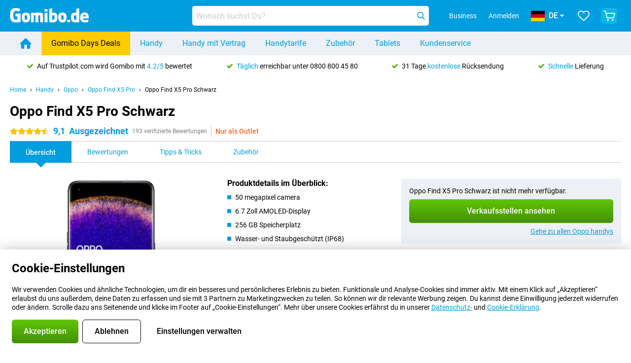

--- FILE ---
content_type: text/html; charset=UTF-8
request_url: https://www.gomibo.de/oppo-find-x5-pro/schwarz?utm_source=4114&subid=trd-de-2285810317097828400&cntd=1
body_size: 40766
content:
<!DOCTYPE html>

<html lang="de-DE" data-lang="de">
	<head>
		
						<title data-react-helmet="true">Oppo Find X5 Pro Schwarz - kaufen - Gomibo.de</title>

			
				<meta http-equiv="Content-Type" content="text/html; charset=UTF-8" data-react-helmet="true">
				<meta http-equiv="X-UA-Compatible" content="IE=edge" data-react-helmet="true">

				<meta name="author" content="Gomibo.de" data-react-helmet="true">
				<meta name="copyright" content="&copy; Gomibo.de" data-react-helmet="true">
				<meta name="viewport" content="width=device-width, initial-scale=1" data-react-helmet="true">
				<meta name="format-detection" content="telephone=no" data-react-helmet="true">

				<meta name="google-site-verification" content="TvBeIyAFVVs_hVEQKqVUUEVnS6z23d06wqhdX3KgngM" data-react-helmet="true">

				<meta name="description" content="Bestelle das Oppo Find X5 Pro Schwarz ✓ Ohne Simlock ✓ Bestellt vor 19:00 Uhr, morgen geliefert ✓ 31 Tage kostenloser Rückversand" data-react-helmet="true">
				<meta name="robots" content="noindex,follow" data-react-helmet="true">
				<link rel="canonical" href="https://www.gomibo.de/oppo-find-x5-pro/schwarz" data-react-helmet="true">
			
			
			

			
									<link
						rel="preconnect"
						href="//bsimg.nl"
												data-react-helmet="true"
					>
									<link
						rel="preconnect"
						href="//www.google-analytics.com"
												data-react-helmet="true"
					>
									<link
						rel="preconnect"
						href="//www.googletagmanager.com"
												data-react-helmet="true"
					>
									<link
						rel="preconnect"
						href="//googleads.g.doubleclick.net"
													crossorigin
												data-react-helmet="true"
					>
									<link
						rel="preconnect"
						href="//connect.facebook.net"
													crossorigin
												data-react-helmet="true"
					>
									<link
						rel="preconnect"
						href="//www.facebook.com"
													crossorigin
												data-react-helmet="true"
					>
									<link
						rel="preconnect"
						href="//s3-eu-west-1.amazonaws.com"
													crossorigin
												data-react-helmet="true"
					>
				
									<link href="https://www.googletagmanager.com/gtag/js?id=G-3SQE9JESXT" rel="preload" as="script">
				
									<script>
						(function(w, d, s, l, i, z) {
							w[l] = w[l] || [];
							w[l].push({
								'gtm.start': new Date().getTime(),
								event: 'gtm.js'
							});
							var f = d.getElementsByTagName(s)[0],
								j = d.createElement(s),
								dl = l != 'dataLayer' ? '&l=' + l : '';
							j.async = true;
							j.src = z + '/aabcona/gtm.js?id=' + i + dl;
							f.parentNode.insertBefore(j, f);
						})(window, document, 'script', 'dataLayer', 'GTM-53X4FWPR', 'https://www.gomibo.de');
					</script>
							

			
			
				<meta name="theme-color" content="#009ddf" data-react-helmet="true"> 				<link rel="icon" type="image/png" href="https://bsimg.nl/assets/img/shared/branding/gomibo_de/favicon/favicon-96x96.png" sizes="96x96" data-react-helmet="true" />
				<link rel="icon" type="image/svg+xml" href="https://bsimg.nl/assets/img/shared/branding/gomibo_de/favicon/favicon.svg" data-react-helmet="true" />
				<link rel="shortcut icon" href="https://bsimg.nl/assets/img/shared/branding/gomibo_de/favicon/favicon.ico" data-react-helmet="true" />
				<link rel="apple-touch-icon" sizes="180x180" href="https://bsimg.nl/assets/img/shared/branding/gomibo_de/favicon/apple-touch-icon.png" data-react-helmet="true" />
			

			
							

			
				<meta name="twitter:card" content="summary_large_image" data-react-helmet="true">
									<meta name="twitter:site" content="@gomibo" data-react-helmet="true">
							

			
				<meta property="og:locale" content="de_DE" data-react-helmet="true">
				<meta property="og:type" content="website" data-react-helmet="true">
				<meta property="og:site_name" content="Gomibo.de" data-react-helmet="true">
				
					<meta property="og:url" content="https://www.gomibo.de/oppo-find-x5-pro/schwarz?utm_source=4114&amp;subid=trd-de-2285810317097828400&amp;cntd=1" data-react-helmet="true">
					<meta property="og:title" content="Oppo Find X5 Pro Schwarz - kaufen" data-react-helmet="true">
					<meta property="og:description" content="Bestelle das Oppo Find X5 Pro Schwarz ✓ Ohne Simlock ✓ Bestellt vor 19:00 Uhr, morgen geliefert ✓ 31 Tage kostenloser Rückversand" data-react-helmet="true">
				
				
					<meta property="og:image" content="https://bsimg.nl/images/oppo-find-x5-pro-zwart_1.jpg/2UPnZiNHsCBs7rsg9ndgKrBEp8Y%3D/fit-in/0x0/filters%3Aupscale%28%29" data-react-helmet="true">
					<meta property="og:image:secure_url" content="https://bsimg.nl/images/oppo-find-x5-pro-zwart_1.jpg/2UPnZiNHsCBs7rsg9ndgKrBEp8Y%3D/fit-in/0x0/filters%3Aupscale%28%29" data-react-helmet="true">
					
						<meta property="og:image:width" content="325" data-react-helmet="true">
					
					
						<meta property="og:image:height" content="505" data-react-helmet="true">
					
				
			

			
			<script id="head_breadcrumbs" type="application/ld+json" data-react-helmet="true">
				{
    "@context": "https://schema.org",
    "@type": "BreadcrumbList",
    "itemListElement": [
        {
            "@type": "ListItem",
            "position": 1,
            "item": {
                "@id": "https://www.gomibo.de/",
                "name": "Home"
            }
        },
        {
            "@type": "ListItem",
            "position": 2,
            "item": {
                "@id": "https://www.gomibo.de/handy",
                "name": "Handy"
            }
        },
        {
            "@type": "ListItem",
            "position": 3,
            "item": {
                "@id": "https://www.gomibo.de/handy/oppo",
                "name": "Oppo"
            }
        },
        {
            "@type": "ListItem",
            "position": 4,
            "item": {
                "@id": "https://www.gomibo.de/oppo-find-x5-pro",
                "name": "Oppo Find X5 Pro"
            }
        },
        {
            "@type": "ListItem",
            "position": 5,
            "item": {
                "@id": "https://www.gomibo.de/oppo-find-x5-pro/schwarz",
                "name": "Oppo Find X5 Pro Schwarz"
            }
        }
    ]
}
			</script>
		

			
			<script id="head_schema" type="application/ld+json" data-react-helmet="true">
				{
    "@context": "https://schema.org",
    "@type": "Product",
    "name": "Oppo Find X5 Pro Schwarz",
    "image": [
        "https://bsimg.nl/images/oppo-find-x5-pro-zwart_1.jpg/2UPnZiNHsCBs7rsg9ndgKrBEp8Y%3D/fit-in/0x0/filters%3Aupscale%28%29",
        "https://bsimg.nl/images/oppo-find-x5-pro-zwart_2.jpg/mR4n25zk-nxGACIR3-agPv7-DxI%3D/fit-in/0x0/filters%3Aupscale%28%29",
        "https://bsimg.nl/images/oppo-find-x5-pro-zwart_3.jpg/B7RuxlP-ZYVjN2gVqldPMTsVyQw%3D/fit-in/0x0/filters%3Aupscale%28%29",
        "https://bsimg.nl/images/oppo-find-x5-pro-zwart_4.jpg/2Z5aEI5KdiwykxtXRLe-dx1hnWI%3D/fit-in/0x0/filters%3Aupscale%28%29",
        "https://bsimg.nl/images/oppo-find-x5-pro-zwart_5.jpg/UNUIQ9ci4js-oZWi6O7V_QqQKfk%3D/fit-in/0x0/filters%3Aupscale%28%29",
        "https://bsimg.nl/images/oppo-find-x5-pro-zwart_6.jpg/5azAHBn8hZDNKaHRF6z-CsJ26rM%3D/fit-in/0x0/filters%3Aupscale%28%29",
        "https://bsimg.nl/images/oppo-find-x5-pro-zwart_7.jpg/6Q4Z_g2E4zO8m58CXrOluimmk14%3D/fit-in/0x0/filters%3Aupscale%28%29",
        "https://bsimg.nl/images/oppo-find-x5-pro-zwart_8.jpg/aZcUdOQAHxdQWOlexzpPk-Di6Vo%3D/fit-in/0x0/filters%3Aupscale%28%29"
    ],
    "url": "https://www.gomibo.de/oppo-find-x5-pro/schwarz",
    "description": "\u00dcber Oppo Find X5 Pro Schwarz: Spezifikationen, Bewertungen, Vertr\u00e4ge, Neuigkeiten, Tipps & Tricks, h\u00e4ufig gestellte Fragen, Zubeh\u00f6r und Bestellung des Produkts!",
    "gtin13": "6932169300995",
    "sku": "CPH2305GK",
    "brand": {
        "@type": "Thing",
        "name": "Oppo"
    },
    "aggregateRating": {
        "@type": "AggregateRating",
        "ratingValue": 9.0999999999999996,
        "reviewCount": 193,
        "bestRating": 10,
        "worstRating": 0
    },
    "offers": {
        "@type": "Offer",
        "priceCurrency": "EUR",
        "price": 670,
        "url": "https://www.gomibo.de/oppo-find-x5-pro/schwarz",
        "itemCondition": "https://schema.org/NewCondition",
        "availability": "https://schema.org/Discontinued",
        "seller": {
            "@type": "Organization",
            "name": "Gomibo.de",
            "url": "https://www.gomibo.de",
            "logo": "https://bsimg.nl/assets/img/shared/branding/gomibo_de/social/share_logo.png",
            "email": "info@gomibo.de",
            "telephone": "+498008004580"
        }
    }
}
			</script>
		

							<script>
					try {
						if (!/^(?!Windows).*Linux.*Android [0-9]+[0-9.]*/i.test(navigator.userAgent)) {
							var document_head = document.getElementsByTagName('head')[0];
							var fonts_css_link = document.createElement('link');
							fonts_css_link.rel = 'stylesheet';
							fonts_css_link.type = 'text/css';
							fonts_css_link.media = 'screen';
														fonts_css_link.href = "/assets/css/responsive/gomibo/fonts.css?57619e445f74a8f4813f54ec89280902";
							document_head.appendChild(fonts_css_link);
						}
					} catch (err) {
											}
				</script>
			
						<script type="module" src="/assets/react/vendor.js?719b26a265f96ecdf9d0"></script>
			<script type="module" src="/assets/react/commons.js?3087ca1da660f7a1035e"></script>
			<script type="module" src="/assets/react/app.js?ffbea62f42e7563d15c2"></script>
			<script type="module" src="/assets/react/header.js?9a1d199f0597956cd86e"></script>
			
	<script type="module" src="/assets/react/productdetail.js?b3a862aba02bd40e3755"></script>
	<link rel="preload" as="image" href="https://bsimg.nl/assets/img/shared/branding/gomibo_de/logo/site_header.png">
			<link rel="preload" as="image" href="https://bsimg.nl/images/oppo-find-x5-pro-zwart_1.jpg/7vWEOHIx0DUNPuCm0Dp5m3JRg5I%3D/fit-in/257x400/filters%3Aformat%28png%29%3Aupscale%28%29" imagesrcset="https://bsimg.nl/images/oppo-find-x5-pro-zwart_1.jpg/cGMR8zv8__ply2rUyX5a97mWbEg%3D/fit-in/257x400/filters%3Aformat%28webp%29%3Aupscale%28%29 257w,https://bsimg.nl/images/oppo-find-x5-pro-zwart_1.jpg/02oWm2OSXILLen05J9H65my3BZk%3D/fit-in/514x800/filters%3Aformat%28webp%29%3Aupscale%28%29 514w,https://bsimg.nl/images/oppo-find-x5-pro-zwart_1.jpg/Cn7Pm-AUSIo-VDuCaBxHFvLcRnk%3D/fit-in/771x1200/filters%3Aformat%28webp%29%3Aupscale%28%29 771w" imagesizes="100vw">
	

						
						

    	<script data-name="windowVariable">window.allowSentry = "true"</script>
	<script data-name="windowVariable">window.deployedGitSha = "54a6ca5fbd0fcdc75fa02ba7ea7ae7d52c27992e"</script>
	<script data-name="windowVariable">window.sentryDsn = "https://748af9a1ce5f480290c68043c76a1ea2@sentry.belsimpel.nl/11"</script>
	<script data-name="windowVariable">window.staggeredVariations = "null"</script>



                        	<script data-name="windowVariable">window.translations = "[{\"de\":{\"\":\"\",\"%number_of_reviews% verified review\":[\"{count, plural,\",\"one {%number_of_reviews% verifizierte Bewertung}\",\"other {%number_of_reviews% verifizierte Bewertungen}\",\"}\"],\"%number_of_stars% star\":[\"{count, plural,\",\"one {%number_of_stars% Stern}\",\"other {%number_of_stars% Sterne}\",\"}\"],\"(This review is) about [provider name]\\u0004about %provider_name%\":\"\\u00fcber %provider_name%\",\"(This review is) about the [variant name]\\u0004about the %variant_name%\":\"\\u00fcber das %variant_name%\",\"(excl. VAT)\":\"(exkl. MwSt)\",\"(provider dependent)\":\"(anbieterabh\\u00e4ngig)\",\"9701 DA\":\"9701 DA\",\"Add %product_name% to your shopping cart\":\"%product_name% in den Warenkorb legen\",\"All news articles\":\"Alle Nachrichtenbeitr\\u00e4ge\",\"All pros & cons\":\"Alle Pro und Kontra\",\"All reviews\":\"Alle Bewertungen\",\"Buy a SIM Free %product_group_name%? The options:\":\"Ein SIM-freies %product_group_name%? Die Optionen:\",\"Buy the %product_group_name%? The options:\":\"%product_group_name% kaufen? Die Optionen:\",\"Capacity\":\"Kapazit\\u00e4t\",\"Capacity:\":\"Kapazit\\u00e4t:\",\"Change address\":\"Adresse \\u00e4ndern\",\"Check postal code\":\"Postleitzahl pr\\u00fcfen\",\"Choose your provider...\":\"W\\u00e4hle Deinen Anbieter...\",\"Colour\":\"Farbe\",\"Colour and capacity\":\"Farbe und Kapazit\\u00e4t\",\"Colour and capacity:\":\"Farbe und Kapazit\\u00e4t:\",\"Colour:\":\"Farbe:\",\"Complete description\":\"Vollst\\u00e4ndige Beschreibung\",\"Con\":\"Kontra\",\"Condition:\":\"Zustand:\",\"Confirm\":\"Best\\u00e4tigen\",\"Delivery time\":\"Lieferzeit\",\"Detailed specifications\":\"Ausf\\u00fchrliche Spezifikationen\",\"Device upfront\":\"Handy einmalig\",\"Enter your email address\":\"Schicke Deine E-Mail-Adresse\",\"Estimated retail price\":\"Erwarteter Verkaufspreis\",\"Everything about %provider% and your contract\":\"Alles \\u00fcber %provider% und Deinen Vertrag\",\"Everything about the %product_group_name%\":\"Alles \\u00fcber das %product_group_name%\",\"Excl. VAT\":\"Exkl. MwSt\",\"Go straight to:\":\"Direkt zu:\",\"Hide compatible products\":\"Kompatiblen Produkte ausblenden\",\"House number\":\"Hausnummer\",\"House number:\":\"Hausnummer:\",\"How are our reviews created?\":\"Wie werden unsere Bewertungen erstellt?\",\"I recommend this product\":\"Ich empfehle dieses Produkt\",\"Icon %name%\":\"Symbol %name%\",\"In stock\":\"Verf\\u00fcgbar\",\"In stock:\":\"Verf\\u00fcgbar:\",\"Incl. VAT\":\"Inkl. MwSt\",\"Information\":\"Mehr Informationen\",\"Keep me updated\":\"Halte mich auf dem Laufenden\",\"Language:\":\"Sprache:\",\"Loading...\":\"Laden...\",\"More information\":\"Mehr Informationen\",\"More videos\":\"Mehr videos\",\"News article contains a video\":\"Neuigkeiten enth\\u00e4lt ein Video\",\"No reviews yet\":\"Noch keine Bewertungen\",\"Not in stock\":\"Nicht auf Lager\",\"Not in stock %clr_grey_dark%%plain%at this store %with_provider% %end_plain%%end_clr_grey_dark%\":\"Nicht %clr_grey_dark%%plain%in diesem Store %with_provider% %end_plain% %end_clr_grey_dark% vorr\\u00e4tig\",\"Not in stock %clr_grey_dark%%plain%at this store%end_plain%%end_clr_grey_dark%\":\"Nicht %clr_grey_dark%%plain%in diesem Store %end_plain%%end_clr_grey_dark% vorr\\u00e4tig\",\"Order\":\"In den Warenkorb\",\"Play video\":\"Video abspielen\",\"Postal code\":\"Postleitzahl\",\"Postal code:\":\"Postleitzahl:\",\"Price\":\"Preis\",\"Pro\":\"Pro\",\"Provider-dependent delivery time\":\"Lieferzeit abh\\u00e4ngig vom Anbieter\",\"Rate this review with a \'thumbs down\'\":\"Gebe dieser Bewertung einen \\u201eDaumen runter\\u201c\",\"Rate this review with a \'thumbs up\'\":\"Gebe dieser Bewertung einen \\u201eDaumen hoch\\u201c\",\"Repairability index\":\"Reparierbarkeitsindex\",\"Retail price\":\"Kaufpreis\",\"Scroll down for more information\":\"F\\u00fcr weitere Informationen nach unten scrollen\",\"See terms and conditions for special offers\":\"Siehe Bedingungen und Voraussetzungen f\\u00fcr Sonderangebote\",\"Select your bundle:\":\"W\\u00e4hle Deinen Tarif:\",\"Show all compatible products (%amount%)\":\"Alle kompatiblen Produkte anzeigen (%amount%)\",\"Something went wrong while saving your rating. Please try again in a few minutes.\":\"Etwas ist beim Speichern Deiner Bewertung schiefgelaufen. Versuche es in einigen Minuten nochmal.\",\"Sort by:\":\"Sortieren nach:\",\"Special Offer:\":\"Sonderangebot:\",\"Storage\":\"Speicherplatz\",\"Store availability\":\"Auf Lager im Store\",\"Store:\":[\"{count, plural,\",\"one {Gesch\\u00e4ft:}\",\"other {Gesch\\u00e4fte:}\",\"}\"],\"Suffix\":\"Zusatz\",\"The %product_name% is compatible to use in combination with the following phones and tablets.\":\"Dieses Produkt ist kompatibel mit den folgenden Handys und Tablets\",\"The benefits of ordering at %domain_name%\":\"Die Vorteile einer Bestellung bei %domain_name%\",\"Tip!\":\"Tipp!\",\"Video\":\"Video\",\"Video:\":\"Video:\",\"View all outlets\":\"Alle Verkaufsstellen anzeigen\",\"View frequencies\":\"Frequenzen anzeigen\",\"You cannot re-rate this review\":\"Du k\\u00f6nntest diese Rezension nicht erneut bewerten\",\"Your email address\":\"Deine E-Mail Adresse\",\"a\":\"a\",\"excl. VAT\":\"Exkl. MwSt\",\"from:\":\"ab:\"}},{\"de\":{\"\":\"\",\"%current_provider% continues as %new_provider%\":\"%current_provider% ist ab jetzt %new_provider%\",\"%number% result\":[\"{count, plural,\",\"one {%number% Ergebnis}\",\"other {%number% Ergebnisse}\",\"}\"],\"(excl. VAT)\":\"(exkl. MwSt)\",\"Adapter cable\":\"Adapter Kabel\",\"Add another %device%\":\"Ein weitere %device% hinzuf\\u00fcgen\",\"Additional customer benefit\":\"Extra Kundenvorteil\",\"All %count% filters\":\"Alle %count% Filter\",\"All options\":\"Alle Optionen\",\"Amount\":\"Anzahl\",\"Audio cable\":\"Audio Kabel\",\"Battery case\":\"Battery Case h\\u00fcllen\",\"Bike holders\":\"Fahrrad-Halterungen\",\"Black speakers\":\"Schwarze Lautsprecher\",\"Bluetooth\":\"Bluetooth\",\"Both\":\"Beide\",\"Built-in GPS\":\"GPS intregiert\",\"Calculation example\":\"Beispiel einer Berechnung\",\"Car chargers\":\"Auto-Ladeger\\u00e4te\",\"Car holders\":\"Autohalterungen\",\"Change or reset your filters for more results\":\"\\u00c4ndere oder setzte Deine Filter zur\\u00fcck\",\"Charges telephone\":\"Kann Handy aufladen\",\"Check out the best offer for your phone number\":\"Schaue Dir das beste Angebot f\\u00fcr Deine Rufnummer an\",\"Check out your loyalty discount at your provider\":\"Schaue Dir den Treuerabatt Deines Anbieters an\",\"Clear\":\"L\\u00f6schen\",\"Click on the product image for more information.\":\"Klicke auf das Produktbild f\\u00fcr weitere Informationen.\",\"Clip holders\":\"Mit Klemme\",\"Close\":\"Schlie\\u00dfen\",\"Contract length\":\"Vertragslaufzeit\",\"Costs per term\":\"Kosten pro Laufzeit\",\"Data cable\":\"Data Kabel\",\"Device name\":\"Name des Ger\\u00e4ts\",\"Do you get a loyalty discount?\":\"Erhalte jetzt Deinen Kombi-Rabatt!\",\"Do you get a loyalty or family discount with %brand_name%?\":\"Schon gewusst? Bei %brand_name% gibt es jetzt Kombi-Rabatte von verschiedenen Anbietern!\",\"Do you want more information about the European standard form and paying in instalments?\":\"M\\u00f6chtest Du mehr Informationen \\u00fcber das europ\\u00e4ische Standardformular und die Zahlung in Raten?\",\"Don\'t know what you want?\":\"Du wei\\u00dft nicht, was Du willst?\",\"Done in 2 minutes.\":\"In 2 Minuten erledigt.\",\"Dual SIM\":\"Dual-Sim\",\"Filter\":\"Filter\",\"Filter %device_type%\":\"Filter %device_type%\",\"Filter contracts\":\"Vertr\\u00e4ge filtern\",\"Filters:\":\"Filter:\",\"Find the best deals\":\"Finde das beste Angebot\",\"Find your ideal %device%\":\"Finde Dein passendes %device%\",\"First select your\":\"W\\u00e4hle erst Dein\",\"Fixed debit interest rate\":\"Fester Debit-Zinssatz\",\"For fitness\":\"F\\u00fcr Fitness\",\"For men\":\"F\\u00fcr Herren\",\"For women\":\"F\\u00fcr Damen\",\"Get your hands on the %device_name% right now.\":\"Hole Dir sofort das %device_name% nach Hause.\",\"Grid\":\"Raster\",\"HDMI cable\":\"HDMI Kabel\",\"Hardened glass\":\"Geh\\u00e4rtetes Glas\",\"Hide filters\":\"Filter ausblenden\",\"In ear\":\"In-ear\",\"Leave blank to view all results\":\"Lasse das Feld leer, um alle Ergebnisse anzuzeigen\",\"Less options\":\"Weniger Optionen\",\"Lightning cable\":\"Lightning Kabel\",\"Lightning connector\":\"Lightning Anschluss\",\"List\":\"Liste\",\"MobielWerkt B.V. acts as an intermediary for different providers, acts as an exempt intermediary for the Finance B.V. of the chosen provider, and does not give advice about the device loan.\":\"Die MobielWerkt B.V. fungiert als Vermittler f\\u00fcr verschiedene Anbieter, fungiert als freigestellter Vermittler f\\u00fcr die Finance B.V. des gew\\u00e4hlten Anbieters und gibt keine Beratung \\u00fcber den Ger\\u00e4tekredit.\",\"More information\":\"Mehr Informationen\",\"Multipoint pairing\":\"Multipoint pairing\",\"No products were found\":\"Es wurden keine Produkte gefunden\",\"No products were found.\":\"Es wurden keine Produkte gefunden.\",\"Noise cancelling\":\"Noise Cancelling\",\"Noise filtering\":\"Noise Filtering\",\"Orders can be placed from 4 months before the end of your current contract.\":\"Bestellungen k\\u00f6nnen ab 4 Monate vor Ablauf Deines aktuellen Vertrages aufgegeben werden.\",\"Over ear\":\"Over ear\",\"Personal offers\":\"Pers\\u00f6nliche Angebote\",\"Price\":\"Preis\",\"Product\":\"Produkt\",\"Products\":\"Produkte\",\"Quick charging\":\"Schnelladeger\\u00e4te\",\"Read it here.\":\"Lese es hier.\",\"Read less\":\"Weniger lesen\",\"Read more...\":\"Mehr lesen...\",\"Reset\":\"Zur\\u00fccksetzen\",\"Reset all filters.\":\"Alle Filter zur\\u00fccksetzen.\",\"See which discounts and extras you can get\":\"Schaue hier, welche Erm\\u00e4\\u00dfigungen und Extras Du erhalten kannst\",\"Select the products that are already active on your address, and see which benefits you\'ll get:\":\"Hier kannst Du ausw\\u00e4hlen, welche weiteren Dienste\\/Produkte Du bereits von unseren Mobilfunkanbietern beziehst:\",\"Select your %device%\":\"Suche Dir Dein %device% aus\",\"Show %number% result\":[\"{count, plural,\",\"one {Anzeigen %number% Ergebnis}\",\"other {Anzeigen %number% Ergebnisse}\",\"}\"],\"Sort\":\"Sortiere\",\"Sort by:\":\"Sortieren nach:\",\"Stock\":\"Vorrat\",\"The device loan is a form of non-revolving purchase financing by the Finance B.V. of the chosen partner.\":\"Der Ger\\u00e4tekredit ist eine Form der nicht r\\u00fcckzahlungspflichtigen Kauffinanzierung durch die Finance B.V. des gew\\u00e4hlten Partners.\",\"This table contains a calculation for a device loan and the price per month as an example.\":\"Diese Tabelle enth\\u00e4lt eine Berechnung f\\u00fcr einen Ger\\u00e4tekredit und den Preis pro Monat als Beispiel.\",\"Tip!\":\"Tipp!\",\"Total credit amount\":\"Gesamter Kreditbetrag\",\"Total device costs\":\"Gesamtkosten f\\u00fcr das Ger\\u00e4t\",\"Transparent cases\":\"Transparente H\\u00fcllen\",\"USB-C connection\":\"USB-C Kabel\",\"USB-C connector\":\"USB-C Kabel\",\"Undo filters\":\"Filter r\\u00fcckg\\u00e4ngig machen\",\"Upfront payment\":\"Einmalige Zahlung\",\"Water resistant\":\"Wasserbest\\u00e4ndig\",\"Which products are already registered to your address?\":\"Welche Produkte sind bereits auf Deiner Adresse registriert?\",\"White headphones\":\"Wei\\u00dfen Kopfh\\u00f6rer\",\"Wireless\":\"Kabellos\",\"Wireless chargers\":\"Kabellosem Ladeger\\u00e4te\",\"Wireless charging\":\"Kabelloses Aufladen\",\"You can upgrade or switch!\":\"Du kannst verl\\u00e4ngern oder wechseln!\",\"You will need to determine whether the device loan fits your personal circumstances.\":\"Du musst selbst feststellen, ob der Ger\\u00e4tekredit zu Deinen pers\\u00f6nlichen Umst\\u00e4nden passt.\",\"You\'ll always keep %phone_number% for free.\":\"Du beh\\u00e4ltst %phone_number% immer kostenlos.\",\"Your %current_provider% contract has been converted to a %new_provider% contract. Do you want to upgrade your current contract? Then you can upgrade your %new_provider% contract via %brand_name%.\":\"Dein %current_provider%-Vertrag wird in einen %new_provider%-Vertrag umgewandelt. Willst Du Deinen derzeitigen Vertrag verl\\u00e4ngern? Dann kannst Du Deinen %new_provider%-Vertrag bei %brand_name% verl\\u00e4ngern.\",\"Your current contract\'s end date:\":\"Das Enddatum Deines aktuellen Vertrags:\",\"current provider\":\"derzeitiger Anbieter\"}},{\"de\":{\"\":\"\",\"%bold%Please note!%end_bold% Certain products have been removed from your favourites list because they are no longer available or the bundle has changed.\":\"%bold%Bitte beachten!%end_bold% Bestimmte Produkte wurden von Deiner Favoritenliste entfernt, weil sie nicht mehr verf\\u00fcgbar sind oder das Bundle ge\\u00e4ndert wurde.\",\"%contract_duration_in_months% month\":[\"{count, plural,\",\"one {%contract_duration_in_months% Monat}\",\"other {%contract_duration_in_months% Monate}\",\"}\"],\"%credit% prepaid credit\":\"%credit% Guthaben\",\"%number% options selected\":\"%number% Optionen ausgew\\u00e4hlt\",\"%number_of_items% item\":[\"{count, plural,\",\"one {%number_of_items% Artikel}\",\"other {%number_of_items% Artikel}\",\"}\"],\"%number_of_orders% pending order\":[\"{count, plural,\",\"one {%number_of_orders% ausstehende Bestellung}\",\"other {%number_of_orders% ausstehende Bestellungen}\",\"}\"],\"%number_of_reviews% review\":[\"{count, plural,\",\"one {%number_of_reviews% Bewertung}\",\"other {%number_of_reviews% Bewertungen}\",\"}\"],\"%number_of_reviews% verified review\":[\"{count, plural,\",\"one {%number_of_reviews% verifizierte Bewertung}\",\"other {%number_of_reviews% verifizierte Bewertungen}\",\"}\"],\"%number_of_stars% star\":[\"{count, plural,\",\"one {%number_of_stars% Stern}\",\"other {%number_of_stars% Sterne}\",\"}\"],\"%provider_name% Data Only contract\":\"%provider_name%-Data Only-Vertrag\",\"%provider_name% Data Only upgrade\":\"%provider_name%-Data Only-Verl\\u00e4ngerung\",\"%provider_name% Sim Only contract\":\"%provider_name%-SIM Only-Vertrag\",\"%provider_name% Sim Only contract - Young\":\"%provider_name%-SIM Only-Vertrag - Young\",\"%provider_name% Sim Only upgrade\":\"%provider_name%-SIM Only-Verl\\u00e4ngerung\",\"%provider_name% Sim Only upgrade - Young\":\"%provider_name%-SIM Only-Verl\\u00e4ngerung - Young\",\"%provider_name% contract\":\"%provider_name% Vertrag\",\"%provider_name% contract - Young\":\"%provider_name% Vertrag - Young\",\"%provider_name% upgrade\":\"%provider_name% Upgrade\",\"%provider_name% upgrade - Young\":\"%provider_name%-SIM Upgrade - Young\",\"(excl. VAT):\":\"(exkl. MwSt):\",\"1 year\":\"1 Jahr\",\"2 year\":\"24 Monate\",\"3-in-1 SIM card\":\"3-in-1-SIM-Karte\",\"A letter with a simple step-by-step plan is included with the delivered SIM card. We will transfer your own phone number to your new SIM card on the same day that you perform these steps.\":\"Ein Brief mit einem einfachen Schritt-f\\u00fcr-Schritt-Plan ist der gelieferten SIM-Karte beigef\\u00fcgt. Wir \\u00fcbertragen Deine eigene Rufnummer auf Deine neue SIM-Karte am selben Tag, an dem Du diese Schritte ausf\\u00fchrst.\",\"A verification token has been sent to your email address. Fill in this verification token to log in.\":\"Ein Verifizierungs-Token wurde an Deine E-Mail-Adresse gesendet. F\\u00fclle dieses Verifizierungs-Token aus, um Dich anzumelden.\",\"Accessories made for the %device_name% - Recommended by our experts\":\"Zubeh\\u00f6r f\\u00fcr das %device_name% - Empfohlen von unseren Experten\",\"Add %product_name% to your shopping cart\":\"%product_name% in den Warenkorb legen\",\"Add products to your favourites by clicking on \":\"F\\u00fcge Produkte zu Deinen Favoriten hinzu mit einem Klick auf \",\"Add to your favourites\":\"Zu Deinen Favoriten hinzuf\\u00fcgen\",\"Added\":\"Hinzugef\\u00fcgt\",\"Added to your shopping cart\":\"Zu Deinem Warenkorb hinzugef\\u00fcgt\",\"After %amount% month:\":[\"{count, plural,\",\"one {Nach %amount% Monat:}\",\"other {Nach %amount% Monaten:}\",\"}\"],\"All options\":\"Alle Optionen\",\"Already have an account?\":\"Hast Du bereits ein Konto?\",\"Amount\":\"Anzahl\",\"Amount:\":\"Anzahl:\",\"Are you staying with the same provider?\":\"Bleibst Du beim gleichen Anbieter?\",\"As the name suggests, you\'ll receive 3 sizes in 1.\":\"Wie der Name schon sagt, erh\\u00e4lst Du 3 Gr\\u00f6\\u00dfen in 1.\",\"At home or at work:\":\"Zu Hause oder am Arbeitsplatz:\",\"At home, at work, or via PostNL pick-up point:\":\"Zu Hause, am Arbeitsplatz oder \\u00fcber den PostNL-Abholpunkt:\",\"Business\":\"Gesch\\u00e4ftlich\",\"By entering your details, you agree to our privacy statement.\":\"Durch die Eingabe Deiner Daten erkl\\u00e4rst Du Dich mit unserer Datenschutzerkl\\u00e4rung einverstanden.\",\"Cable connection\":\"Kabelanschluss\",\"Can you transfer %number%?\":\"Kannst Du %number% \\u00fcbertragen?\",\"Change shopping cart\":\"Warenkorb \\u00e4ndern\",\"Check now\":\"Jetzt pr\\u00fcfen\",\"Check other data\":\"Andere Daten pr\\u00fcfen\",\"Check with %current_provider% if you can already take or renew %phone_number% and see your personal discount\":\"Pr\\u00fcfe bei %current_provider%, ob Du %phone_number% bereits verl\\u00e4ngern oder \\u00fcbertragen kannst:\",\"Check with %current_provider% whether you can already upgrade or transfer %phone_number%:\":\"Pr\\u00fcfe bei %current_provider%, ob Du %phone_number% bereits verl\\u00e4ngern oder \\u00fcbertragen kannst:\",\"Choose your bundle\":\"Zum Tarif\",\"Choose your provider...\":\"W\\u00e4hle Deinen Anbieter...\",\"Choose your upgrade\":\"W\\u00e4hle Deine Verl\\u00e4ngerung\",\"Clear entered value\":\"Eingegebenen Wert l\\u00f6schen\",\"Click on the link in the email to activate your account.\":\"Klicke auf den Link in der E-Mail, um Dein Konto zu aktivieren.\",\"Click on the link in the email to reset your password.\":\"Klicke auf den Link in der E-Mail, um Dein Passwort zur\\u00fcckzusetzen.\",\"Close\":\"Schlie\\u00dfen\",\"Close this message\":\"Diese Nachricht schlie\\u00dfen\",\"Compact version\\u0004Add to cart\":\"In den Korb\",\"Confirm\":\"Best\\u00e4tigen\",\"Confirm that this is you\":\"Best\\u00e4tige, dass Du das bist\",\"Continue\":\"Fortfahren\",\"Continue shopping\":\"Weiter einkaufen\",\"Contract:\":\"Vertrag:\",\"Copper connection\":\"Kupferverbindung\",\"Create a new password for\":\"Neues Passwort erstellen f\\u00fcr\",\"Create account\":\"Konto erstellen\",\"Create password\":\"Passwort erstellen\",\"Credit after registration at the provider.\":\"Guthaben nach Registrierung beim Anbieter.\",\"DSL connection\":\"DSL-Anschluss\",\"Date of birth\":\"Geburtsdatum\",\"Delete\":\"L\\u00f6schen\",\"Detailed information\":\"Ausf\\u00fchrliche Informationen\",\"Device payment:\":\"Zahlung f\\u00fcr das Ger\\u00e4t:\",\"Device upfront\":\"Handy einmalig\",\"Didn\'t receive an email? Please check your spam folder, or request the verification email again by\":\"Keine E-Mail erhalten? Bitte \\u00fcberpr\\u00fcfe Deinen Spam-Ordner, oder fordere die Best\\u00e4tigungs-E-Mail erneut an, indem Du\",\"Didn\'t receive an email? Please check your spam folder, or request the verification email again in %time% seconds.\":\"Keine E-Mail erhalten? Bitte \\u00fcberpr\\u00fcfe Deinen Spam-Ordner, oder fordere die Best\\u00e4tigungs-E-Mail in %time% Sekunden erneut an.\",\"Do you get a loyalty discount?\":\"Erhalte jetzt Deinen Kombi-Rabatt!\",\"Do you keep getting this message? Please try again in a couple of minutes.\":\"Erh\\u00e4ltst Du diese Nachricht immer wieder? Bitte versuche es in ein paar Minuten noch einmal.\",\"Do you want to save your favourites and be able to view them again at a later time?\":\"M\\u00f6chtest Du Deine Favoriten speichern und sp\\u00e4ter wieder einsehen k\\u00f6nnen?\",\"Don\'t have an account yet?\":\"Hast Du noch kein Konto?\",\"Don\'t lose sight of your favourites!\":\"Verliere Deine Favoriten nicht aus den Augen!\",\"Don\'t worry - free 31-day return period\":\"Keine Sorge - 31 Tage kostenlose R\\u00fcckgabefrist\",\"Done in 2 minutes.\":\"In 2 Minuten erledigt.\",\"Email address\":\"E-Mail Adresse\",\"Enter your current phone number\":\"Wie lautet Deine aktuelle Rufnummer?\",\"Enter your email address so we can send you an email to activate your account.\":\"Gebe Deine E-Mail-Adresse ein, damit wir Dir eine E-Mail zur Aktivierung Deines Kontos schicken k\\u00f6nnen.\",\"Enter your email address so we can send you an email to reset your password.\":\"Gebe Deine E-Mail-Adresse ein, damit wir Dir eine E-Mail zum Resetten Deines Passwords schicken k\\u00f6nnen.\",\"Excl. VAT\":\"Exkl. MwSt\",\"Expected delivery time:\":\"Vorraussichtliche Lieferzeit:\",\"External shop reviews\":\"Externe Shopbewertungen\",\"Featured deal!\":\"Ausgew\\u00e4hltes Angebot!\",\"Fiber connection\":\"Glasfaseranschluss\",\"Find and select your model\":\"Finde und w\\u00e4hle Dein Modell\",\"First month from %old_price% per month now only:\":[\"{count, plural,\",\"one {Im ersten Monat statt %old_price% pro Monat jetzt nur:}\",\"other {In den ersten %discount_period% Monaten von %old_price% pro Monat jetzt nur noch:}\",\"}\"],\"First month:\":[\"{count, plural,\",\"one {Erster Monat:}\",\"other {Ersten %amount% Monaten:}\",\"}\"],\"For questions or persisting problems, you can always reach us via\":\"Bei Fragen oder anhaltenden Problemen kannst Du uns jederzeit erreichen\",\"For your %provider% contract\":\"F\\u00fcr Deinen %provider%-Vertrag\",\"Forgot your password?\":\"Passwort vergessen?\",\"Free insurance against misuse\":\"Kostenlose Versicherung gegen Missbrauch\",\"From the moment that your number is transferred to %provider_name%, your old contract will be cancelled.\":\"Ab dem Moment, dass Deine Nummer auf %provider_name% \\u00fcbertragen ist, wird Dein alter Vertrag gek\\u00fcndigt.\",\"From the moment that your number is transferred, your old contract will be cancelled.\":\"Ab dem Moment, dass Deine Nummer \\u00fcbertragen ist, wird Dein alter Vertrag gek\\u00fcndigt.\",\"Get a loyalty discount! Which products are already registered to your address?\":\"Erhalte Deinen Treuerabatt! Sind bereits Produkte auf Deine Adresse registriert?\",\"Hide\":\"Verbergen\",\"House number\":\"Hausnummer\",\"Imperative\\u0004Log in\":\"Melde Dich dann an\",\"Imperative\\u0004create an account.\":\"erstelle ein Konto.\",\"In order to qualify for the loyalty discount of %selector%, you need more %provider% products.\":\"Um sich f\\u00fcr den Treuerabatt von %selector% zu qualifizieren, ben\\u00f6tigst Du mehr %provider%-Produkte.\",\"In stock\":\"Verf\\u00fcgbar\",\"In the meantime, you\'ll be able to use your old SIM card.\":\"In der Zwischenzeit kannst Du Deine alte SIM-Karte verwenden.\",\"Incl. VAT\":\"Inkl. MwSt\",\"Invalid address.\":\"Ung\\u00fcltige Adresse.\",\"Invalid date of birth.\":\"Ung\\u00fcltiges Geburtsdatum.\",\"It doesn\'t matter which provider you\'ve chosen.\":\"Es spielt keine Rolle, welchen Anbieter Du gew\\u00e4hlt hast.\",\"Leave blank to view all results\":\"Lasse das Feld leer, um alle Ergebnisse anzuzeigen\",\"Less options\":\"Weniger Optionen\",\"Loading...\":\"Laden...\",\"Log in\":\"Anmelden\",\"Log in to %brand_name%\":\"Anmelden bei %brand_name%\",\"Log in with your order number\":\"Mit Deiner Bestellnummer einloggen\",\"Login\":\"Anmeldung\",\"Long per month\\u0004Total per month:\":\"Monatlich:\",\"Medium\":\"Medium\",\"Micro SIM card\":\"Mikro-SIM-Karte\",\"Mini SIM card\":\"Mini-SIM-Karte\",\"Minimum 8 characters\":\"Mindestens 8 Zeichen\",\"Minimum age of contracts is 18 years. Is the contract in the name of your parent(s)? Fill in the details that are known to the provider.\":\"Das Mindestalter f\\u00fcr Handyvertr\\u00e4ge betr\\u00e4gt 18 Jahre. Ist der Vertrag auf Namen Deiner Eltern ausgestellt? Gebe die beim Anbieter bekannten Angaben ein.\",\"Monthly terminable\":\"Monatlich k\\u00fcndbar\",\"More information\":\"Mehr Informationen\",\"Most new smartphones use this type of SIM card.\":\"Die meisten neuen Smartphones verwenden diese Art von SIM-Karte.\",\"Nano SIM card\":\"Nano-SIM-Karte\",\"New contract\":\"Neuer Vertrag\",\"New:\":\"Neu:\",\"Next\":\"N\\u00e4chste\",\"No connection charge and done in 2 minutes.\":\"Keine Anschlusskosten und in 2 Minuten erledigt.\",\"No double charges\":\"Keine doppelten Geb\\u00fchren\",\"No email address has been entered.\":\"Es wurde keine E-Mail-Adresse eingegeben.\",\"No results found\":\"Keine Treffer gefunden\",\"No results found.\":\"Keine Treffer gefunden.\",\"No reviews yet\":\"Noch keine Bewertungen\",\"Not in stock\":\"Nicht auf Lager\",\"Number Transfer Guarantee\":\"Rufnummernmitnahmegarantie\",\"Number of items:\":\"Anzahl der Artikel:\",\"On the number transfer date, your number will be transferred to your new SIM card.\":\"Am Tag des Rufnummertransfers wird Deine Nummer auf Deine neue SIM-Karte \\u00fcbertragen.\",\"One-off %provider% connection charge, charged on the first invoice:\":\"Einmalige %provider% Anschlussgeb\\u00fchr, die mit der ersten Rechnung abgerechnet wird:\",\"Oops, an error occurred!\":\"Ups, ein Fehler ist aufgetreten!\",\"Order\":\"In den Warenkorb\",\"Order now\":\"Jetzt bestellen\",\"Order number\":\"Bestellnummer\",\"Order number:\":\"Bestellnummer:\",\"Outlet devices\":\"Outlet-Ger\\u00e4te\",\"Outlet from %span%%price%%end_span%\":\"Outlet ab %span%%price%%end_span%\",\"Password\":\"Passwort\",\"Password for %brand_name%\":\"Passwort f\\u00fcr %brand_name%\",\"Per MB:\":\"Pro MB:\",\"Per min: %cost% (to landline)\":\"Pro Minute: %cost% (ins Festnetz)\",\"Per min: %cost% (to mobile phone)\":\"Pro Minute: %cost% (ins Mobilfunknetz)\",\"Per text:\":\"Pro Text:\",\"Pick up in a %brand_name% store: free of charge\":\"Abholen in einem %brand_name%-Store: kostenlos\",\"Postal code\":\"Postleitzahl\",\"Pre-order\":\"Vorbestellung\",\"Previous\":\"Vorherige\",\"Price\":\"Preis\",\"Price details:\":\"Preisangaben:\",\"Price prepaid SIM card:\":\"Preis Prepaid-SIM-Karte:\",\"Price replacement SIM card:\":\"Preis Ersatz-SIM-Karte:\",\"Proceed to checkout\":\"Zur Kasse gehen\",\"Ready\":\"Fertig\",\"Receive your new phone tomorrow.\":\"Morgen erh\\u00e4ltst Du Dein neues Handy.\",\"Register\":\"Registrieren\",\"Register at %brand_name%\":\"Registrieren bei %brand_name%\",\"Remove from your favourites\":\"Aus Deinen Favoriten entfernen\",\"Resend activation link\":\"Aktivierungslink erneut senden\",\"SIM card type:\":\"SIM-Kartenart:\",\"SIM card with %credit% prepaid credit\":\"SIM-Karte mit %credit% Prepaid-Guthaben\",\"Save money with Sim Only or choose a new device.\":\"Spare Geld mit Sim Only oder w\\u00e4hle ein neues Ger\\u00e4t.\",\"Seamless transfer\":\"Nahtloser Wechsel\",\"Search\":\"Suchen\",\"Select the products that are already active on your address, besides your current phone subscription, and immediately check out the extra benefits you\'ll receive.\":\"W\\u00e4hle die Dienste\\/Produkte aus, die Du zus\\u00e4tzlich zu Deinem aktuellen Mobilfunkvertrag hast. Schaue Dir alle Vorteile an, auf die Du Anspruch hast.\",\"Select the products that, in addition to your current order, are already active at your address:\":\"Hier kannst Du ausw\\u00e4hlen, welche weiteren Dienste\\/Produkte Du bereits von unseren Mobilfunkanbietern beziehst:\",\"Select your current network\":\"W\\u00e4hle Dein aktuelles Netz\",\"Select your current provider\":\"W\\u00e4hle Deinen aktuellen Anbieter\",\"Send email\":\"E-Mail senden\",\"Shipping fees:\":\"Versandkosten:\",\"Short per month\\u0004Total per month:\":\"Insgesamt monatlich:\",\"Show\":\"Anzeigen\",\"Sign up for an email notification when this product comes back in stock\":\"Melde Dich f\\u00fcr eine E-Mail an, wenn dieses Produkt wieder auf Lager ist\",\"Skip check\":\"Pr\\u00fcfung \\u00fcberspringen\",\"Something went wrong. Our colleagues were automatically notified of the problem.\":\"Etwas ist schief gelaufen. Unsere Kollegen wurden automatisch \\u00fcber das Problem informiert.\",\"Stock:\":\"Vorrat:\",\"Strength:\":\"St\\u00e4rke:\",\"Strong\":\"Stark\",\"Suffix\":\"Zusatz\",\"The %bold%%product_name%%end_bold% has been added to your shopping cart\":\"%bold%%product_name%%end_bold% wurde erfolgreich zum Warenkorb hinzugef\\u00fcgt\",\"The email address and password combination is not registered with us. Did you\":\"Die Kombination aus E-Mail-Adresse und Passwort ist bei uns nicht registriert. Hast Du\",\"The email address you entered is not valid. Please check whether the email address contains an @, a period, and no spacing.\":\"Die von Dir eingegebene E-Mail-Adresse ist nicht g\\u00fcltig. Bitte pr\\u00fcfe, ob die E-Mail-Adresse ein @, einen Punkt und keine Leerzeichen enth\\u00e4lt.\",\"The following sizes are included:\":\"Die folgenden Gr\\u00f6\\u00dfen sind enthalten:\",\"The link has expired. Click on the button below to receive a new email to reset your password.\":\"Der Link is abgelaufen. Klicke auf den Knopf hier unten und Du erh\\u00e4ltst eine neue E-Mail um Dein Passwort zur\\u00fcckzusetzen.\",\"The link to activate your account has expired. Enter your email address to receive a new activation link.\":\"Der Link um Dein Konto zu aktivieren ist abgelaufen. Schicke Deine E-Mail-Adresse um einen neuen Link zu erhalten.\",\"The order number you entered is not valid.\":\"Die von Dir eingegebene Bestellnummer ist nicht g\\u00fcltig.\",\"The password you entered contains invalid characters.\":\"Das von Dir eingegebene Passwort enth\\u00e4lt ung\\u00fcltige Zeichen.\",\"The password you entered is too long.\":\"Das eingegebene Passwort ist zu lang.\",\"The password you entered is too short.\":\"Das von Dir eingegebene Passwort ist zu kurz.\",\"The requested order could not be found.\":\"Die gew\\u00fcnschte Reihenfolge konnte nicht gefunden werden.\",\"Then choose an upgrade.\":\"W\\u00e4hle dann eine Verl\\u00e4ngerung.\",\"There have been too many unsuccessful attempts. Please try again in a couple of minutes.\":\"Es gab zu viele erfolglose versuche. Bitte versuche es in ein paar Minuten noch einmal.\",\"There have been too many unsuccessful login attempts. Please try again in a couple of minutes.\":\"Es gab zu viele erfolglose Anmeldeversuche. Bitte versuche es in ein paar Minuten noch einmal.\",\"These are your benefits:\":\"Das sind Deine Vorteile:\",\"This is the biggest type of SIM card and it is not used in smartphones.\":\"Dies ist die gr\\u00f6\\u00dfte SIM-Kartenart und wird nicht in Smartphones verwendet.\",\"This is the smallest type of SIM card.\":\"Dies ist die kleinste SIM-Kartenart.\",\"This size is sometimes used in older smartphones.\":\"Diese Gr\\u00f6\\u00dfe wird manchmal in \\u00e4lteren Smartphones verwendet.\",\"This way, you won\'t face double charges.\":\"Auf diese Weise musst Du keine doppelten Geb\\u00fchren bezahlen.\",\"Tip!\":\"Tipp!\",\"To shopping cart\":\"Zum Warenkorb\",\"Transfer service\":\"Wechselservice\",\"Unknown SIM card type\":\"Unbekannt SIM-Kartenart\",\"Until the transfer date, your old provider will make sure you can use your number under the old terms and conditions.\":\"Bis zum Transferdatum wird Dein alter Anbieter daf\\u00fcr sorgen, dass Du Deine Nummer unter den alten Bedingungen nutzen kannst.\",\"Upfront payment device:\":\"Einmalige Ger\\u00e4tezahlung:\",\"Upgrade\":\"Verl\\u00e4ngerung\",\"Upgrade contract\":\"Vertrag verl\\u00e4ngern\",\"Upgrade with a new phone now!\":\"F\\u00fchre jetzt ein Upgrade mit einem neuen Handy durch!\",\"Valid in the %country_name%:\":\"G\\u00fcltig in der %country_name%:\",\"Verification Token\":\"Verifizierungs-Token\",\"Via a PostNL pick-up point:\":\"\\u00dcber eine PostNL-Abholstelle:\",\"View all terms and conditions before using in %country_name%.\":\"\\u00dcberpr\\u00fcfe alle Bedingungen und Voraussetzungen vor der Nutzung innerhalb der %country_name%.\",\"View details\":\"Details anzeigen\",\"Want to transfer to %provider_name%?\":\"M\\u00f6chtest Du zu %provider_name% wechseln?\",\"Want to transfer to a different provider?\":\"M\\u00f6chtest Du zu einem anderen Anbieter wechseln?\",\"We check the end date for every order, so you\'ll never pay double costs.\":\"Wir \\u00fcberpr\\u00fcfen bei jeder Bestellung das Enddatum, sodass Du niemals die doppelten Kosten zahlen musst.\",\"We guarantee that you\'ll always be able to keep your mobile phone number.\":\"Wir garantieren Dir, dass Du Deine Rufnummer immer behalten kannst.\",\"We guarantee that you\'ll always be able to keep your phone number.\":\"Wir garantieren Dir, dass Du Deine Rufnummer immer behalten kannst.\",\"We need these to display your personalized offer\":\"Diese ben\\u00f6tigen wir, um Dein personalisiertes Angebot anzuzeigen\",\"We will make sure to cancel your current contract for you.\":\"Wir sorgen daf\\u00fcr, dass Dein derzeitiger Vertrag f\\u00fcr Dich gek\\u00fcndigt wird.\",\"We will transfer your number for free\":\"Wir werden Deine Nummer kostenlos \\u00fcbertragen\",\"We\'ll find out for you!\":\"Wir werden es f\\u00fcr Dich herausfinden!\",\"We\'re checking with %provider% whether you can already upgrade or transfer %phone_number%.\":\"Wir pr\\u00fcfen bei %provider%, ob Du bereits eine Verl\\u00e4ngerung oder einen Wechsel von %phone_number% durchf\\u00fchren kannst.\",\"We\'ve sent you an email\":\"Wir haben Dir eine E-Mail geschickt\",\"Weak\":\"Schwach\",\"Welcome back!\":\"Willkommen zur\\u00fcck!\",\"What are you looking for?\":\"Wonach suchst Du?\",\"Which phone number do you want to keep?\":\"Welche Rufnummer m\\u00f6chtest Du behalten?\",\"With a %name% contract:\":\"Mit einem %name%-Vertrag:\",\"With a 3-in-1 SIM card, you can choose the right size for your phone yourself.\":\"Mit einer 3-in-1-SIM-Karte kannst Du die richtige Gr\\u00f6\\u00dfe f\\u00fcr Dein Handy selbst w\\u00e4hlen.\",\"With our transfer service, we\'ll take care of everything!\":\"Mit unserem Transferservice k\\u00fcmmern wir uns um alles!\",\"Within 10 business days following your application, you will receive a message with your fixed transfer date.\":\"Innerhalb von 10 Arbeitstagen nach Deinem Antrag erh\\u00e4ltst Du eine Nachricht mit Deinem festen Transferdatum.\",\"Yes, keep %phone_number% %underline%Change%end_underline%\":\"Ja, %phone_number% mitnehmen %underline%\\u00c4ndern%end_underline%\",\"You can already order 4 months before your %current_provider% contract expires.\":\"Behalte Deine %current_provider% Rufnummer - Ganz einfach und ohne Probleme.\",\"You can also reset your password.\":\"Du kannst Dein auch Passwort zur\\u00fccksetzen.\",\"You can always upgrade or transfer your phone number starting 4 months before the end date of your contract.\":\"Du kannst Deine Rufnummer ab 4 Monate vor Vertragsende jederzeit aktualisieren oder \\u00fcbertragen.\",\"You can decide when\":\"Du kannst entscheiden, wann\",\"You can find the order number in the order confirmation email.\":\"Die Bestellnummer findest Du in der Bestellbest\\u00e4tigungs-E-Mail.\",\"You can upgrade at %provider%.\":\"Du kannst verl\\u00e4ngern bei %provider%.\",\"You can upgrade early at %provider%.\":\"Du kannst vorzeitig verl\\u00e4ngern bei %provider%.\",\"You can upgrade or switch!\":\"Du kannst verl\\u00e4ngern oder wechseln!\",\"You can upgrade!\":\"Du kannst verl\\u00e4ngern!\",\"You don\'t have favourite products yet\":\"Du hast noch keine Lieblingsprodukte\",\"You submitted too many requests in a short time period. Please try again later.\":\"Du hast zu viele Antr\\u00e4ge in kurzer Zeit gestellt. Bitte versuche es sp\\u00e4ter noch einmal.\",\"You submitted too many requests in a short time period. We\'ve sent you an email. Please check your inbox or spam folder. Haven\'t received an email? Please try again later.\":\"Du hast zu viele Antr\\u00e4ge in kurzer Zeit gestellt. Wir haben Dir eine E-Mail geschickt. Bitte \\u00fcberpr\\u00fcfe Deinen Posteingang oder Deinen Spam-Ordner. Hast Du keine E-Mail erhalten? Bitte versuche es sp\\u00e4ter noch einmal.\",\"You won\'t have to do this yourself.\":\"Du musst das nicht selbst tun.\",\"You\'ll always keep %phone_number% for free.\":\"Du beh\\u00e4ltst %phone_number% immer kostenlos.\",\"You\'ll keep your own phone number\":\"Du beh\\u00e4ltst Deine eigene Rufnummer\",\"You\'ll receive a new phone number\":\"Du erh\\u00e4ltst eine neue Rufnummer\",\"You\'ll receive an email with the outcome.\":\"Du erh\\u00e4ltst eine E-Mail mit dem Ergebnis.\",\"Your account hasn\'t been activated yet\":\"Dein Konto ist noch nicht aktiviert\",\"Your account is protected with two-factor authentication.\":\"Dein Konto ist durch eine Zwei-Faktor-Authentifizierung gesch\\u00fctzt.\",\"Your date of birth can\'t be in the future.\":\"Dein Geburtsdatum kann nicht in der Zukunft sein.\",\"Your details are secure. We use them to check the end date of your contract with %provider%.\":\"Deine Daten sind sicher. Wir verwenden sie, um das Enddatum Deines Vertrags mit %provider% zu \\u00fcberpr\\u00fcfen.\",\"Your favourite accessories\":\"Dein Lieblingszubeh\\u00f6r\",\"Your favourite contracts at home\":\"Deine Lieblingsvertr\\u00e4ge zu Hause\",\"Your favourite devices\":\"Deine Lieblingsger\\u00e4te\",\"Your favourite devices with a contract\":\"Deine Lieblingsger\\u00e4te mit einem Vertrag\",\"Your favourite sim only contracts\":\"Deine Lieblings-Sim-Only-Vertr\\u00e4ge\",\"Your old contract will be cancelled\":\"Dein alter Vertrag wird gek\\u00fcndigt\",\"and\":\"und\",\"business\":\"gesch\\u00e4ftlich\",\"device\":[\"{count, plural,\",\"one {Ger\\u00e4t}\",\"other {Ger\\u00e4te}\",\"}\"],\"forget your password?\":\"Dein Passwort vergessen?\",\"logging in.\":\"einloggt.\",\"or\":\"oder\",\"phone\":[\"{count, plural,\",\"one {Handy}\",\"other {Handys}\",\"}\"],\"price details\":\"Preisangaben\",\"router\":[\"{count, plural,\",\"one {Router}\",\"other {Router}\",\"}\"],\"tablet\":[\"{count, plural,\",\"one {Tablet}\",\"other {Tablets}\",\"}\"],\"valid in the\":\"g\\u00fcltig in der\",\"with %subscription_name%\":\"mit %subscription_name%\",\"with telephone number %phone_number%\":\"mit Rufnummer %phone_number%\"}},{\"de\":{\"\":\"\",\"%bold% %review_site_name% %end_bold% visitors rate %brand_name% with a %bold% %review_score% %end_bold%\":\"%bold% %review_site_name% %end_bold% wird von %brand_name%-Nutzern mit %bold% %review_score% %end_bold% bewertet\",\"%brand_name% news feed: The latest news about phones, contracts and much more\":\"%brand_name% Nachrichten-Feed: Die neuesten Nachrichten \\u00fcber Handys, Vertr\\u00e4ge und vieles mehr\",\"%number_of_customers% customers ordered the %group_name% yesterday!\":\"%number_of_customers% Kunden haben gestern das %group_name% bestellt!\",\"Accept all\":\"Alle akzeptieren\",\"Activate account\":\"Konto aktivieren\",\"Back\":\"Zur\\u00fcck\",\"Close\":\"Schlie\\u00dfen\",\"Cookie Preferences\":\"Cookie-Einstellungen\",\"Decline all\":\"Alle ablehnen\",\"Do you keep getting this message?\":\"Erh\\u00e4ltst Du immer wieder diese Nachricht?\",\"For questions or persisting problems, you can always reach us via email:\":\"Bei Fragen oder anhaltenden Problemen kannst Du uns jederzeit per E-Mail erreichen:\",\"Imprint\":\"Impressum\",\"Information\":\"Mehr Informationen\",\"Log in to %brand_name%\":\"Anmelden bei %brand_name%\",\"Our colleagues were automatically notified of the problem.\":\"Unsere Kollegen wurden automatisch \\u00fcber das Problem informiert.\",\"Please try again in a couple of minutes.\":\"Bitte versuche es in ein paar Minuten noch einmal.\",\"Popular device\":\"Beliebtes Ger\\u00e4t\",\"Register at %brand_name%\":\"Registrieren bei %brand_name%\",\"Register at %brand_name% Business\":\"Registrieren bei %brand_name% Gesch\\u00e4ft\",\"Save choice\":\"Auswahl speichern\",\"Set password\":\"Passwort einstellen\",\"Something didn\'t go quite right here\":\"Etwas ist hier nicht ganz richtig gelaufen\",\"Something went wrong on the page.\":\"Etwas ist auf der Seite schiefgegangen.\",\"We use cookies and similar technologies to give you a better, more personal experience. Functional and analytical cookies are always active. By clicking \\u201cAccept\\u201d you also allow us to collect your data and share it with 3 partners for marketing purposes, so we can show you ads that matter to you. You can withdraw or change your consent at any time. To do so, scroll to the bottom of the page and click on \\u2018Cookie Preferences\\u2019 in the footer. Read more about our use of cookies in our %open_privacy_link%privacy%close_privacy_link% and %open_cookie_link%cookie statements%close_cookie_link%.\":\"Wir verwenden Cookies und \\u00e4hnliche Technologien, um dir ein besseres und pers\\u00f6nlicheres Erlebnis zu bieten. Funktionale und Analyse-Cookies sind immer aktiv. Mit einem Klick auf \\u201eAkzeptieren\\u201c erlaubst du uns au\\u00dferdem, deine Daten zu erfassen und sie mit 3 Partnern zu Marketingzwecken zu teilen. So k\\u00f6nnen wir dir relevante Werbung zeigen. Du kannst deine Einwilligung jederzeit widerrufen oder \\u00e4ndern. Scrolle dazu ans Seitenende und klicke im Footer auf \\u201eCookie-Einstellungen\\u201c. Mehr \\u00fcber unsere Cookies erf\\u00e4hrst du in unserer %open_privacy_link%Datenschutz-%close_privacy_link% und %open_cookie_link%Cookie-Erkl\\u00e4rung%close_cookie_link%.\",\"Your favourites\":\"Deine Favoriten\"}},{\"de\":{\"\":\"\",\"%brand_name% logo\":\"%brand_name%-Logo\",\"Accept\":\"Akzeptieren\",\"Available languages:\":\"Verf\\u00fcgbare Sprachen:\",\"Back\":\"Zur\\u00fcck\",\"Be careful! Borrowing money costs money\":\"Aufgepasst! Geld leihen kostet Geld\",\"Cancel\":\"Abbrechen\",\"Change country to %country%\":\"Land in %country% \\u00e4ndern\",\"Change to %country%\":\"\\u00c4ndern in %country%\",\"Close\":\"Schlie\\u00dfen\",\"Cookie Preferences\":\"Cookie-Einstellungen\",\"Country:\":\"Land:\",\"Decline\":\"Ablehnen\",\"Earlier\":\"Fr\\u00fcher\",\"Language:\":\"Sprache:\",\"Log in\":\"Anmelden\",\"Log in to %brand_name%\":\"Anmelden bei %brand_name%\",\"Log out\":\"Abmelden\",\"Manage preferences\":\"Einstellungen verwalten\",\"Menu\":\"Men\\u00fc\",\"My account\":\"Mein Konto\",\"New\":\"Neu\",\"Notifications\":\"Benachrichtigungen\",\"Pay attention:\":\"Passt auf:\",\"Select your country and language\":\"W\\u00e4hle Dein Land und Deine Sprache\",\"Select your country:\":\"W\\u00e4hle Dein Land:\",\"This means the VAT rate and the shipping fees may change.\":\"Es ist daher m\\u00f6glich, dass sich der MwSt.-Satz und die Versandkosten \\u00e4ndern.\",\"To shopping cart\":\"Zum Warenkorb\",\"View\":\"Ansehen\",\"We use cookies and similar technologies to give you a better, more personal experience. Functional and analytical cookies are always active. By clicking \\u201cAccept\\u201d you also allow us to collect your data and share it with 3 partners for marketing purposes, so we can show you ads that matter to you. You can withdraw or change your consent at any time. To do so, scroll to the bottom of the page and click on \\u2018Cookie Preferences\\u2019 in the footer. Read more about our use of cookies in our %open_privacy_link%privacy%close_privacy_link% and %open_cookie_link%cookie statements%close_cookie_link%.\":\"Wir verwenden Cookies und \\u00e4hnliche Technologien, um dir ein besseres und pers\\u00f6nlicheres Erlebnis zu bieten. Funktionale und Analyse-Cookies sind immer aktiv. Mit einem Klick auf \\u201eAkzeptieren\\u201c erlaubst du uns au\\u00dferdem, deine Daten zu erfassen und sie mit 3 Partnern zu Marketingzwecken zu teilen. So k\\u00f6nnen wir dir relevante Werbung zeigen. Du kannst deine Einwilligung jederzeit widerrufen oder \\u00e4ndern. Scrolle dazu ans Seitenende und klicke im Footer auf \\u201eCookie-Einstellungen\\u201c. Mehr \\u00fcber unsere Cookies erf\\u00e4hrst du in unserer %open_privacy_link%Datenschutz-%close_privacy_link% und %open_cookie_link%Cookie-Erkl\\u00e4rung%close_cookie_link%.\",\"You are going to change your delivery address to a different country.\":\"Du bist kurz davor, Deine Lieferadresse in ein anderes Land zu \\u00e4ndern.\",\"You don\'t have any new notifications.\":\"Du hast noch keine neuen Benachrichtigungen.\",\"You don\'t have any notifications.\":\"Du hast keine Benachrichtigungen\",\"Your favourites\":\"Deine Favoriten\",\"beta\":\"beta\"}},{\"de\":{\"\":\"\",\"*Delivery times do not apply to all products or shipping methods:\":\"*Lieferzeiten gelten nicht f\\u00fcr alle Produkte oder Versandmethoden:\",\"About %domain_name%\":\"\\u00dcber %domain_name%\",\"Cancel contract\":\"Vertrag k\\u00fcndigen\",\"Careers at %brand_name%\":\"Jobs bei %brand_name%\",\"Certificates, payment methods, delivery service partners\":\"Zertifikate, Zahlungsmittel, Lieferdienstpartner\",\"Complaints\":\"Reklamationen\",\"Cookie Preferences\":\"Cookie-Einstellungen\",\"Customer service closed\":\"Kundenservice geschlossen\",\"Customer service open every day from 09:00 hours\":\"Unser Kundenservice ist f\\u00fcr Dich erreichbar t\\u00e4glich um 9:00 Uhr\",\"Customer service will %bold%open today%end_bold% at %opening_time% hours\":\"Unser Kundenservice ist %bold%heute%end_bold% ab %opening_time% Uhr f\\u00fcr Dich erreichbar\",\"Customer service will be %bold%open %next_open_day%%end_bold% at %opening_time% hours\":\"Unser Kundenservice ist %bold%%next_open_day%%end_bold% ab %opening_time% Uhr %bold%erreichbar%end_bold%\",\"From now on, you will receive the %brand_name% newsletter on %bold%%nowrap%%email_address%%end_nowrap%%end_bold%.\":\"Von jetzt an wirst Du den %brand_name%-Newsletter auf %bold%%nowrap%%email_address%%end_nowrap%%end_bold% erhalten.\",\"I want to subscribe\":\"Jetzt anmelden\",\"Imprint\":\"Impressum\",\"Legal footer\":\"Juristische Fu\\u00dfzeile\",\"News\":\"Nachrichten\",\"Our customer service desk is %bold%open%end_bold% until %closing_time%\":\"Unser Kundenservice ist bis %closing_time% Uhr %bold%erreichbar%end_bold%\",\"Partnered providers\":\"Anbieterpartner\",\"Partners\":\"Partner\",\"Prices exclude shipping costs.\":\"Die Preise auf dieser Website sind exklusive Versandkosten angegeben.\",\"Prices mentioned on this page include VAT unless otherwise stated.\":\"Die auf dieser Seite genannten Preise sind, sofern nicht anders angegeben, inklusive Mehrwertsteuer.\",\"Privacy\":\"Datenschutz\",\"Social media\":\"Social media\",\"Subscribe to our newsletter\":\"Abonniere unseren Newsletter\",\"Terms and conditions\":\"Allgemeine Gesch\\u00e4ftsbedingungen\",\"Your email address\":\"Deine E-Mail Adresse\",\"Your email address has been saved.\":\"Deine E-Mail-Adresse wurde gespeichert.\",\"more information.\":\"mehr Informationen.\"}},{\"de\":{\"\":\"\",\"Delete history\":\"Suchverlauf l\\u00f6schen\",\"Recently viewed products\":\"Zuletzt angesehen\"}}]"</script>



	<script data-name="windowVariable">window.htmlLang = "de-DE"</script>
	<script data-name="windowVariable">window.localizationLanguages = "[{\"id\":129,\"iso639_1\":\"de\",\"iso639_2\":\"deu\",\"name\":\"Deutsch\",\"native_name\":\"Deutsch\",\"display_shortname\":\"DE\",\"beta\":false},{\"id\":119,\"iso639_1\":\"en\",\"iso639_2\":\"eng\",\"name\":\"Englisch\",\"native_name\":\"English\",\"display_shortname\":\"EN\",\"beta\":false}]"</script>
	<script data-name="windowVariable">window.localizationSelectedLanguage = "{\"id\":129,\"iso639_1\":\"de\",\"iso639_2\":\"deu\",\"name\":\"Deutsch\",\"native_name\":\"Deutsch\",\"display_shortname\":\"DE\",\"beta\":false}"</script>
	<script data-name="windowVariable">window.localizationLanguageSelector = "lang"</script>
	<script data-name="windowVariable">window.localizationSelectedShippingCountry = "{\"id\":\"60\",\"iso3166alpha2\":\"DE\",\"name\":\"Deutschland\",\"flag_url\":\"https:\\/\\/bsimg.nl\\/assets\\/img\\/shared\\/flags\\/svg\\/4x3\\/de.svg\"}"</script>
	<script data-name="windowVariable">window.localizationPreventAutoPopup = 0</script>
	<script data-name="windowVariable">window.localizationHasAutoPopped = "false"</script>



        		<script data-name="windowVariable">window.googleAnalytics = "{\"should_send_pageview\":true,\"pagedata\":{\"type\":\"GsmDetail\",\"brand\":\"Oppo\",\"is_business\":false},\"product_data\":{\"id\":\"106191\",\"name\":\"Oppo Find X5 Pro Schwarz\",\"shortName\":\"oppo-find-x5-pro-zwart\",\"hardwareType\":\"phone\",\"brand\":\"Oppo\",\"pageType\":\"product\",\"totalValue\":670}}"</script>
        		<script data-name="windowVariable">window.facebookRemarketing = "{\"event_name\":\"ViewContent\",\"data\":{\"content_ids\":[\"106191\"],\"content_name\":\"Oppo Find X5 Pro Schwarz\",\"content_type\":\"product\",\"value\":670,\"currency\":\"EUR\"}}"</script>
        		<script data-name="windowVariable">window.openGraph = "{\"url\":\"https:\\/\\/www.gomibo.de\\/oppo-find-x5-pro\\/schwarz?utm_source=4114&subid=trd-de-2285810317097828400&cntd=1\",\"title\":\"Oppo Find X5 Pro Schwarz - kaufen\",\"description\":\"Bestelle das Oppo Find X5 Pro Schwarz \\u2713 Ohne Simlock \\u2713 Bestellt vor 19:00 Uhr, morgen geliefert \\u2713 31 Tage kostenloser R\\u00fcckversand\",\"image\":{\"url\":\"https:\\/\\/bsimg.nl\\/images\\/oppo-find-x5-pro-zwart_1.jpg\\/2UPnZiNHsCBs7rsg9ndgKrBEp8Y%3D\\/fit-in\\/0x0\\/filters%3Aupscale%28%29\",\"height\":\"505\",\"width\":\"325\"}}"</script>
    


	<script data-name="windowVariable">window.absData = "{\"experiment_abntrrpl\":{\"id\":\"645\",\"short_name\":\"abntrrpl\",\"is_running\":false,\"variation_index\":1},\"experiment_apntuico\":{\"id\":\"593\",\"short_name\":\"apntuico\",\"is_running\":false,\"variation_index\":0},\"experiment_bbq\":{\"id\":\"397\",\"short_name\":\"bbq\",\"is_running\":false,\"variation_index\":0},\"experiment_bisst\":{\"id\":\"562\",\"short_name\":\"bisst\",\"is_running\":false,\"variation_index\":0},\"experiment_cbfbd\":{\"id\":\"582\",\"short_name\":\"cbfbd\",\"is_running\":false,\"variation_index\":1},\"experiment_cedsc\":{\"id\":\"588\",\"short_name\":\"cedsc\",\"is_running\":false,\"variation_index\":1},\"experiment_chifogde\":{\"id\":\"586\",\"short_name\":\"chifogde\",\"is_running\":false,\"variation_index\":1},\"experiment_ciandspsfshv3\":{\"id\":\"636\",\"short_name\":\"ciandspsfshv3\",\"is_running\":false,\"variation_index\":1},\"experiment_ciandspsfsoghv3\":{\"id\":\"638\",\"short_name\":\"ciandspsfsoghv3\",\"is_running\":false,\"variation_index\":1},\"experiment_ciandspsfsogv3\":{\"id\":\"637\",\"short_name\":\"ciandspsfsogv3\",\"is_running\":false,\"variation_index\":1},\"experiment_ciandspsfsv3\":{\"id\":\"635\",\"short_name\":\"ciandspsfsv3\",\"is_running\":false,\"variation_index\":1},\"experiment_crscb\":{\"id\":\"577\",\"short_name\":\"crscb\",\"is_running\":false,\"variation_index\":0},\"experiment_csamolfpatv3\":{\"id\":\"634\",\"short_name\":\"csamolfpatv3\",\"is_running\":false,\"variation_index\":1},\"experiment_csbiv3\":{\"id\":\"623\",\"short_name\":\"csbiv3\",\"is_running\":false,\"variation_index\":0},\"experiment_etafgde\":{\"id\":\"584\",\"short_name\":\"etafgde\",\"is_running\":false,\"variation_index\":1},\"experiment_HHNSGD\":{\"id\":\"610\",\"short_name\":\"HHNSGD\",\"is_running\":false,\"variation_index\":0},\"experiment_honatcob\":{\"id\":\"601\",\"short_name\":\"honatcob\",\"is_running\":false,\"variation_index\":1},\"experiment_ibl\":{\"id\":\"592\",\"short_name\":\"ibl\",\"is_running\":false,\"variation_index\":0},\"experiment_icrm\":{\"id\":\"575\",\"short_name\":\"icrm\",\"is_running\":false,\"variation_index\":0},\"experiment_mtbocitu\":{\"id\":\"596\",\"short_name\":\"mtbocitu\",\"is_running\":false,\"variation_index\":0},\"experiment_pcncfb\":{\"id\":\"643\",\"short_name\":\"pcncfb\",\"is_running\":false,\"variation_index\":1},\"experiment_pdbd\":{\"id\":\"569\",\"short_name\":\"pdbd\",\"is_running\":false,\"variation_index\":0},\"experiment_rcbg\":{\"id\":\"599\",\"short_name\":\"rcbg\",\"is_running\":false,\"variation_index\":0},\"experiment_rcopu\":{\"id\":\"591\",\"short_name\":\"rcopu\",\"is_running\":false,\"variation_index\":0},\"experiment_sknf\":{\"id\":\"613\",\"short_name\":\"sknf\",\"is_running\":false,\"variation_index\":0},\"experiment_spoisl\":{\"id\":\"585\",\"short_name\":\"spoisl\",\"is_running\":false,\"variation_index\":1},\"experiment_tsofctsctitop\":{\"id\":\"640\",\"short_name\":\"tsofctsctitop\",\"is_running\":false,\"variation_index\":1},\"experiment_uuopog\":{\"id\":\"597\",\"short_name\":\"uuopog\",\"is_running\":false,\"variation_index\":0},\"experiment_cssv2\":{\"id\":\"370\",\"short_name\":\"cssv2\",\"is_running\":false,\"variation_index\":1},\"experiment_mpoiitbbv2\":{\"id\":\"318\",\"short_name\":\"mpoiitbbv2\",\"is_running\":false,\"variation_index\":1},\"experiment_nfbdar\":{\"id\":\"598\",\"short_name\":\"nfbdar\",\"is_running\":false,\"variation_index\":1}}"</script>
	<script data-name="windowVariable">window.assetsUrl = "https://bsimg.nl/assets"</script>
	<script data-name="windowVariable">window.breadcrumbData = "[]"</script>
	<script data-name="windowVariable">window.cartCount =0</script>
	<script data-name="windowVariable">window.country = "{\"id\":\"60\",\"iso3166alpha2\":\"DE\",\"name\":\"Deutschland\",\"flag_url\":\"https:\\/\\/bsimg.nl\\/assets\\/img\\/shared\\/flags\\/svg\\/4x3\\/de.svg\"}"</script>
	<script data-name="windowVariable">window.showCustomerServiceOpeningHours = "true"</script>
	<script data-name="windowVariable">window.customerServiceOpeninghours = "{\"main_nav\":\"<span class=\\\"cs_status_icon open\\\"><\\/span>Unser Kundenservice ist bis <span class=\\\"cs_status_time\\\">21.00 Uhr<\\/span> <span class=\\\"cs_status_text open\\\">erreichbar<\\/span>\",\"feature_bar\":\"<span class=\\\"cs_status_icon open\\\"><\\/span>Unser Kundenservice ist bis <span class=\\\"cs_status_time\\\">21.00 Uhr<\\/span> <span class=\\\"cs_status_text open\\\">erreichbar<\\/span>\",\"footer\":\"<span class=\\\"cs_status_icon open\\\"><\\/span>Unser Kundenservice ist bis <span class=\\\"cs_status_time\\\">21.00 Uhr<\\/span> <span class=\\\"cs_status_text open\\\">erreichbar<\\/span>\",\"data\":{\"current_status\":\"open\",\"is_open\":true,\"time_open_today\":null,\"time_closed_today\":\"21.00\",\"day_open_next\":null,\"time_open_next\":null,\"time_closed_next\":null,\"fallback_text\":null}}"</script>
	<script data-name="windowVariable">window.csrfToken = "CVzkgg2AEEvAEAnZHBYRvRmQztQbnnS8PgixI0sWBEM"</script>
	<script data-name="windowVariable">window.favouritesIds = "[]"</script>
	<script data-name="windowVariable">window.footerMenuObject = "[{\"title\":\"Beliebte Smartphones\",\"url\":\"\\/handy\",\"class\":\"\",\"visible\":1,\"children\":[{\"title\":\"Apple iPhone 17\",\"url\":\"\\/apple-iphone-17-eu\",\"class\":\"\",\"visible\":1,\"children\":[]},{\"title\":\"Apple iPhone 16\",\"url\":\"\\/apple-iphone-16-eu\",\"class\":\"\",\"visible\":1,\"children\":[]},{\"title\":\"Motorola Edge 60 Pro\",\"url\":\"\\/motorola-edge-60-pro\",\"class\":\"\",\"visible\":1,\"children\":[]},{\"title\":\"Samsung Galaxy S25\",\"url\":\"\\/samsung-galaxy-s25-de\",\"class\":\"\",\"visible\":1,\"children\":[]},{\"title\":\"Samsung Galaxy A56 5G\",\"url\":\"\\/samsung-galaxy-a56-5g-eu\",\"class\":\"\",\"visible\":1,\"children\":[]},{\"title\":\"Samsung Galaxy A36 5G\",\"url\":\"\\/samsung-galaxy-a36-5g-eu\",\"class\":\"\",\"visible\":1,\"children\":[]},{\"title\":\"Google Pixel 10 Pro\",\"url\":\"\\/google-pixel-10-pro-eu\",\"class\":\"\",\"visible\":1,\"children\":[]}]},{\"title\":\"Handy + Vertrag\",\"url\":\"\\/handy-mit-vertrag\",\"class\":\"\",\"visible\":1,\"children\":[{\"title\":\"congstar\",\"url\":\"\\/handy-mit-vertrag\\/congstar\",\"class\":\"\",\"visible\":1,\"children\":[]},{\"title\":\"freenet\",\"url\":\"\\/handy-mit-vertrag\\/freenet\",\"class\":\"\",\"visible\":1,\"children\":[]},{\"title\":\"klarmobil\",\"url\":\"\\/handy-mit-vertrag\\/klarmobil\",\"class\":\"\",\"visible\":1,\"children\":[]},{\"title\":\"o2\",\"url\":\"\\/handy-mit-vertrag\\/o2\",\"class\":\"\",\"visible\":1,\"children\":[]},{\"title\":\"Otelo\",\"url\":\"\\/handy-mit-vertrag\\/otelo\",\"class\":\"\",\"visible\":1,\"children\":[]},{\"title\":\"Telekom\",\"url\":\"\\/handy-mit-vertrag\\/telekom\",\"class\":\"\",\"visible\":1,\"children\":[]},{\"title\":\"Vodafone\",\"url\":\"\\/handy-mit-vertrag\\/vodafone\",\"class\":\"\",\"visible\":1,\"children\":[]}]},{\"title\":\"Handys\",\"url\":\"\\/handy\",\"class\":\"\",\"visible\":1,\"children\":[{\"title\":\"Apple Smartphones\",\"url\":\"\\/handy\\/apple\",\"class\":\"\",\"visible\":1,\"children\":[]},{\"title\":\"Samsung Smartphones\",\"url\":\"\\/handy\\/samsung\",\"class\":\"\",\"visible\":1,\"children\":[]},{\"title\":\"OnePlus Smartphones\",\"url\":\"\\/handy\\/oneplus\",\"class\":\"\",\"visible\":1,\"children\":[]},{\"title\":\"Motorola Smartphones\",\"url\":\"\\/handy\\/motorola\",\"class\":\"\",\"visible\":1,\"children\":[]},{\"title\":\"Google Smartphones\",\"url\":\"\\/handy\\/google\",\"class\":\"\",\"visible\":1,\"children\":[]}]},{\"title\":\"Handytarife\",\"url\":\"\\/handytarife\",\"class\":\"\",\"visible\":1,\"children\":[{\"title\":\"congstar\",\"url\":\"\\/handytarife\\/congstar\",\"class\":\"\",\"visible\":1,\"children\":[]},{\"title\":\"freenet\",\"url\":\"\\/handytarife\\/freenet\",\"class\":\"\",\"visible\":1,\"children\":[]},{\"title\":\"klarmobil\",\"url\":\"\\/handytarife\\/klarmobil\",\"class\":\"\",\"visible\":1,\"children\":[]},{\"title\":\"o2\",\"url\":\"\\/handytarife\\/o2\",\"class\":\"\",\"visible\":1,\"children\":[]},{\"title\":\"Otelo\",\"url\":\"\\/handytarife\\/otelo\",\"class\":\"\",\"visible\":1,\"children\":[]},{\"title\":\"Telekom\",\"url\":\"\\/handytarife\\/telekom\",\"class\":\"\",\"visible\":1,\"children\":[]},{\"title\":\"Vodafone\",\"url\":\"\\/handytarife\\/vodafone\",\"class\":\"\",\"visible\":1,\"children\":[]}]},{\"title\":\"Tablets\",\"url\":\"\\/tablet\",\"class\":\"\",\"visible\":1,\"children\":[{\"title\":\"Honor Tablets\",\"url\":\"\\/tablet\\/honor\",\"class\":\"\",\"visible\":1,\"children\":[]},{\"title\":\"Samsung Tablets\",\"url\":\"\\/tablet\\/samsung\",\"class\":\"\",\"visible\":1,\"children\":[]},{\"title\":\"Apple Tablets\",\"url\":\"\\/tablet\\/apple\",\"class\":\"\",\"visible\":1,\"children\":[]},{\"title\":\"Lenovo Tablets\",\"url\":\"\\/tablet\\/lenovo\",\"class\":\"\",\"visible\":1,\"children\":[]},{\"title\":\"OnePlus Tablets\",\"url\":\"\\/tablet\\/oneplus\",\"class\":\"\",\"visible\":1,\"children\":[]},{\"title\":\"Tablet mit Vertrag\",\"url\":\"\\/tablet-mit-vertrag\",\"class\":\"\",\"visible\":1,\"children\":[]}]},{\"title\":\"Zubeh\\u00f6r\",\"url\":\"\\/zubehoer\",\"class\":\"\",\"visible\":1,\"children\":[{\"title\":\"Handyh\\u00fcllen\",\"url\":\"\\/huellen\",\"class\":\"\",\"visible\":1,\"children\":[]},{\"title\":\"Schutzfolien\",\"url\":\"\\/schutzfolien\",\"class\":\"\",\"visible\":1,\"children\":[]},{\"title\":\"Powerbanks\",\"url\":\"\\/powerbanks\",\"class\":\"\",\"visible\":1,\"children\":[]},{\"title\":\"In-ear Kopfh\\u00f6rer\",\"url\":\"\\/in-ear-kopfhoerer\",\"class\":\"\",\"visible\":1,\"children\":[]},{\"title\":\"Kopfh\\u00f6rer\",\"url\":\"\\/kopfhoerer\",\"class\":\"\",\"visible\":1,\"children\":[]},{\"title\":\"Smartwatches\",\"url\":\"\\/smartwatches\",\"class\":\"\",\"visible\":1,\"children\":[]}]},{\"title\":\"Kundenservice\",\"url\":\"\\/kundenservice\",\"class\":\"\",\"visible\":1,\"children\":[{\"title\":\"Bezahlen\",\"url\":\"\\/kundenservice\\/bestellen\\/bezahlen\",\"class\":\"\",\"visible\":1,\"children\":[]},{\"title\":\"Bestellstatus\",\"url\":\"\\/mein-konto\",\"class\":\"\",\"visible\":1,\"children\":[]},{\"title\":\"Lieferzeit\",\"url\":\"\\/kundenservice\\/lieferzeit\",\"class\":\"\",\"visible\":1,\"children\":[]},{\"title\":\"Versand\",\"url\":\"\\/kundenservice\\/versand\",\"class\":\"\",\"visible\":1,\"children\":[]},{\"title\":\"Umtauschen und Stornieren\",\"url\":\"\\/kundenservice\\/aftersales\\/umtauschen-stornieren\",\"class\":\"\",\"visible\":1,\"children\":[]},{\"title\":\"Garantie und Reparatur\",\"url\":\"\\/kundenservice\\/aftersales\\/garantie-reparatur\",\"class\":\"\",\"visible\":1,\"children\":[]},{\"title\":\"Batteriehinweis\",\"url\":\"\\/batteriehinweis\",\"class\":\"\",\"visible\":1,\"children\":[]},{\"title\":\"Vertr\\u00e4ge\",\"url\":\"\\/kundenservice\\/vertraege\",\"class\":\"\",\"visible\":1,\"children\":[]},{\"title\":\"Vertrag k\\u00fcndigen\",\"url\":\"\\/kundenservice\\/vertraege\\/kuendigen\",\"class\":\"\",\"visible\":1,\"children\":[]},{\"title\":\"Alles zu Deinem Anbieter\",\"url\":\"\\/kundenservice\\/vertraege\\/alle-anbieter\",\"class\":\"\",\"visible\":1,\"children\":[]},{\"title\":\"Kombi-Rabatte\",\"url\":\"\\/kundenservice\\/vertraege\\/kombi-rabatte\",\"class\":\"\",\"visible\":1,\"children\":[]}]},{\"title\":\"Kontakt und Hilfe\",\"url\":\"\\/kontakt\",\"class\":\"\",\"visible\":1,\"children\":[{\"title\":\"Ruf uns an\",\"url\":\"\\/kontakt\",\"class\":\"\",\"visible\":1,\"children\":[]},{\"title\":\"Kontaktformular\",\"url\":\"\\/kundenservice#kontakt\",\"class\":\"\",\"visible\":1,\"children\":[]},{\"title\":\"H\\u00e4ufig gestellte Fragen (FAQ)\",\"url\":\"\\/kundenservice\",\"class\":\"\",\"visible\":1,\"children\":[]},{\"title\":\"Jobs bei Gomibo\",\"url\":\"\\/jobs-bei-gomibo\",\"class\":\"\",\"visible\":1,\"children\":[]}]},{\"title\":\"Gomibo\",\"url\":\"\\/\",\"class\":\"\",\"visible\":1,\"children\":[{\"title\":\"\\u00dcber Gomibo\",\"url\":\"\\/kundenservice\\/ueber-gomibo\",\"class\":\"\",\"visible\":1,\"children\":[]},{\"title\":\"Unsere Software\",\"url\":\"https:\\/\\/gomiboplatforms.com\\/\",\"class\":\"\",\"visible\":1,\"children\":[]},{\"title\":\"Datenschutz\",\"url\":\"\\/datenschutz\",\"class\":\"\",\"visible\":1,\"children\":[]}]},{\"title\":\"Business\",\"url\":\"\\/business\",\"class\":\"\",\"visible\":1,\"children\":[{\"title\":\"Gomibo Business\",\"url\":\"\\/business\",\"class\":\"\",\"visible\":1,\"children\":[]},{\"title\":\"Anmelden als Gesch\\u00e4ftskunde\",\"url\":\"\\/business\\/registrieren\",\"class\":\"\",\"visible\":1,\"children\":[]},{\"title\":\"Business Kundenservice\",\"url\":\"\\/business\\/kundenservice\",\"class\":\"\",\"visible\":1,\"children\":[]}]},{\"title\":\"Deals\",\"url\":\"\\/deals\",\"class\":\"\",\"visible\":1,\"children\":[{\"title\":\"Alle Deals\",\"url\":\"\\/deals\",\"class\":\"\",\"visible\":1,\"children\":[]}]}]"</script>
	<script data-name="windowVariable">window.headerMenuObject = "[{\"title\":\"Home\",\"url\":\"\\/\",\"class\":\"ntm_item_home\",\"visible\":1,\"children\":[]},{\"title\":\"Gomibo Days Deals\",\"url\":\"\\/deals\",\"class\":\"ntm_item_bbd\",\"visible\":1,\"children\":[{\"title\":\"\",\"url\":null,\"class\":\"ntm_item_column less_whitespace\",\"visible\":1,\"children\":[{\"title\":\"Alle Angebote\",\"url\":\"\\/deals\",\"class\":\"ntm_item_title\",\"visible\":1,\"children\":[]},{\"title\":\"Handys mit Vertrag\",\"url\":\"\\/deals#phone_with_contract\",\"class\":\"\",\"visible\":1,\"children\":[]},{\"title\":\"Handytarife\",\"url\":\"\\/deals#Sim_Only\",\"class\":\"\",\"visible\":1,\"children\":[]},{\"title\":\"Zubehor\",\"url\":\"\\/deals#zubehoer\",\"class\":\"\",\"visible\":1,\"children\":[]}]}]},{\"title\":\"Handy\",\"url\":\"\\/handy\",\"class\":\"ntm_item_phone\",\"visible\":1,\"children\":[{\"title\":\"\",\"url\":null,\"class\":\"ntm_item_column less_whitespace\",\"visible\":1,\"children\":[{\"title\":\"Beliebte Handys\",\"url\":\"\\/handy\",\"class\":\"ntm_item_title\",\"visible\":1,\"children\":[]},{\"title\":\"Apple iPhone 17\",\"url\":\"\\/apple-iphone-17-eu\",\"class\":\"\",\"visible\":1,\"children\":[]},{\"title\":\"Apple iPhone 17 Pro\",\"url\":\"\\/apple-iphone-17-pro-eu\",\"class\":\"\",\"visible\":1,\"children\":[]},{\"title\":\"Samsung Galaxy S25 Ultra\",\"url\":\"\\/samsung-galaxy-s25-ultra-de\",\"class\":\"\",\"visible\":1,\"children\":[]},{\"title\":\"Motorola Edge 60 Pro\",\"url\":\"\\/motorola-edge-60-pro\",\"class\":\"\",\"visible\":1,\"children\":[]},{\"title\":\"Samsung Galaxy S25 FE\",\"url\":\"\\/samsung-galaxy-s25-fe-eu\",\"class\":\"\",\"visible\":1,\"children\":[]},{\"title\":\"\",\"url\":null,\"class\":\"\",\"visible\":1,\"children\":[]},{\"title\":\"Beliebte Marken\",\"url\":\"\\/handy\",\"class\":\"ntm_item_title\",\"visible\":1,\"children\":[]},{\"title\":\"Apple\",\"url\":\"\\/handy\\/apple\",\"class\":\"\",\"visible\":1,\"children\":[]},{\"title\":\"Samsung\",\"url\":\"\\/handy\\/samsung\",\"class\":\"\",\"visible\":1,\"children\":[]},{\"title\":\"Google\",\"url\":\"\\/handy\\/google\",\"class\":\"\",\"visible\":1,\"children\":[]},{\"title\":\"Xiaomi\",\"url\":\"\\/handy\\/xiaomi\",\"class\":\"\",\"visible\":1,\"children\":[]},{\"title\":\"Motorola\",\"url\":\"\\/handy\\/motorola\",\"class\":\"\",\"visible\":1,\"children\":[]}]},{\"title\":\"\",\"url\":null,\"class\":\"ntm_item_column less_whitespace\",\"visible\":1,\"children\":[{\"title\":\"Alle Marken\",\"url\":\"\\/handy\",\"class\":\"ntm_item_title\",\"visible\":1,\"children\":[]},{\"title\":\"Apple\",\"url\":\"\\/handy\\/apple\",\"class\":\"\",\"visible\":1,\"children\":[]},{\"title\":\"Apple Refurbished\",\"url\":\"\\/handy\\/apple-refurbished\",\"class\":\"\",\"visible\":1,\"children\":[]},{\"title\":\"Asus\",\"url\":\"\\/handy\\/asus\",\"class\":\"\",\"visible\":1,\"children\":[]},{\"title\":\"Cat\",\"url\":\"\\/handy\\/cat\",\"class\":\"\",\"visible\":1,\"children\":[]},{\"title\":\"Crosscall\",\"url\":\"\\/handy\\/crosscall\",\"class\":\"\",\"visible\":1,\"children\":[]},{\"title\":\"Doro\",\"url\":\"\\/handy\\/doro\",\"class\":\"\",\"visible\":1,\"children\":[]},{\"title\":\"Emporia\",\"url\":\"\\/handy\\/emporia\",\"class\":\"\",\"visible\":1,\"children\":[]},{\"title\":\"Fairphone\",\"url\":\"\\/handy\\/fairphone\",\"class\":\"\",\"visible\":1,\"children\":[]},{\"title\":\"Fysic\",\"url\":\"\\/handy\\/fysic\",\"class\":\"\",\"visible\":1,\"children\":[]},{\"title\":\"Google\",\"url\":\"\\/handy\\/google\",\"class\":\"\",\"visible\":1,\"children\":[]}]},{\"title\":\"\",\"url\":null,\"class\":\"ntm_item_column less_whitespace\",\"visible\":1,\"children\":[{\"title\":\"HMD\",\"url\":\"\\/handy\\/hmd\",\"class\":\"\",\"visible\":1,\"children\":[]},{\"title\":\"Honor\",\"url\":\"\\/handy\\/honor\",\"class\":\"\",\"visible\":1,\"children\":[]},{\"title\":\"Maxcom\",\"url\":\"\\/handy\\/maxcom\",\"class\":\"\",\"visible\":1,\"children\":[]},{\"title\":\"Motorola\",\"url\":\"\\/handy\\/motorola\",\"class\":\"\",\"visible\":1,\"children\":[]},{\"title\":\"Nothing\",\"url\":\"\\/handy\\/nothing\",\"class\":\"\",\"visible\":1,\"children\":[]},{\"title\":\"Nokia\",\"url\":\"\\/handy\\/nokia\",\"class\":\"\",\"visible\":1,\"children\":[]},{\"title\":\"Nubia\",\"url\":\"\\/handy\\/nubia\",\"class\":\"\",\"visible\":1,\"children\":[]},{\"title\":\"OnePlus\",\"url\":\"\\/handy\\/oneplus\",\"class\":\"\",\"visible\":1,\"children\":[]},{\"title\":\"OPPO\",\"url\":\"\\/handy\\/oppo\",\"class\":\"\",\"visible\":1,\"children\":[]}]},{\"title\":\"\",\"url\":null,\"class\":\"ntm_item_column less_whitespace\",\"visible\":1,\"children\":[{\"title\":\"Poco\",\"url\":\"\\/handy\\/poco\",\"class\":\"\",\"visible\":1,\"children\":[]},{\"title\":\"Realme\",\"url\":\"\\/handy\\/realme\",\"class\":\"\",\"visible\":1,\"children\":[]},{\"title\":\"Samsung\",\"url\":\"\\/handy\\/samsung\",\"class\":\"\",\"visible\":1,\"children\":[]},{\"title\":\"Samsung Refurbished\",\"url\":\"\\/handy?brand=Samsung-Refurbished\",\"class\":\"\",\"visible\":1,\"children\":[]},{\"title\":\"Sonim\",\"url\":\"\\/handy\\/Sonim\",\"class\":\"\",\"visible\":1,\"children\":[]},{\"title\":\"Sony\",\"url\":\"\\/handy\\/sony\",\"class\":\"\",\"visible\":1,\"children\":[]},{\"title\":\"vivo\",\"url\":\"\\/handy\\/vivo\",\"class\":\"\",\"visible\":1,\"children\":[]},{\"title\":\"Xiaomi\",\"url\":\"\\/handy\\/xiaomi\",\"class\":\"\",\"visible\":1,\"children\":[]},{\"title\":\"ZTE\",\"url\":\"\\/handy\\/zte\",\"class\":\"\",\"visible\":1,\"children\":[]},{\"title\":\"Outlet Handys\",\"url\":\"\\/handy?outlet_available%5B0%5D=yes\",\"class\":\"ntm_item_title\",\"visible\":1,\"children\":[]}]}]},{\"title\":\"Handy mit Vertrag\",\"url\":\"\\/handy-mit-vertrag\",\"class\":\"ntm_item_phone_contract\",\"visible\":1,\"children\":[{\"title\":\"\",\"url\":null,\"class\":\"ntm_item_column\",\"visible\":1,\"children\":[{\"title\":\"Beliebte Handys\",\"url\":\"\\/handy-mit-vertrag\",\"class\":\"ntm_item_title\",\"visible\":1,\"children\":[]},{\"title\":\"Apple iPhone 17\",\"url\":\"\\/apple-iphone-17-eu\\/vertrag\",\"class\":\"\",\"visible\":1,\"children\":[]},{\"title\":\"Apple iPhone 17 Pro\",\"url\":\"\\/apple-iphone-17-pro-eu\\/vertrag\",\"class\":\"\",\"visible\":1,\"children\":[]},{\"title\":\"Samsung Galaxy S25 Ultra\",\"url\":\"\\/samsung-galaxy-s25-ultra-de\\/vertrag\",\"class\":\"\",\"visible\":1,\"children\":[]},{\"title\":\"Motorola Edge 60 Pro\",\"url\":\"\\/motorola-edge-60-pro\\/vertrag\",\"class\":\"\",\"visible\":1,\"children\":[]},{\"title\":\"Samsung Galaxy S25 FE\",\"url\":\"\\/samsung-galaxy-s25-fe-eu\\/vertrag\",\"class\":\"\",\"visible\":1,\"children\":[]}]},{\"title\":\"\",\"url\":null,\"class\":\"ntm_item_column\",\"visible\":1,\"children\":[{\"title\":\"Beliebte Marken\",\"url\":\"\\/handy-mit-vertrag\",\"class\":\"ntm_item_title\",\"visible\":1,\"children\":[]},{\"title\":\"Apple\",\"url\":\"\\/handy-mit-vertrag\\/apple\",\"class\":\"\",\"visible\":1,\"children\":[]},{\"title\":\"Samsung\",\"url\":\"\\/handy-mit-vertrag\\/samsung\",\"class\":\"\",\"visible\":1,\"children\":[]},{\"title\":\"Google\",\"url\":\"\\/handy-mit-vertrag\\/google\",\"class\":\"\",\"visible\":1,\"children\":[]},{\"title\":\"Xiaomi\",\"url\":\"\\/handy-mit-vertrag\\/xiaomi\",\"class\":\"\",\"visible\":1,\"children\":[]},{\"title\":\"Motorola\",\"url\":\"\\/handy-mit-vertrag\\/motorola\",\"class\":\"\",\"visible\":1,\"children\":[]},{\"title\":\"OnePlus\",\"url\":\"\\/handy-mit-vertrag\\/oneplus\",\"class\":\"\",\"visible\":1,\"children\":[]},{\"title\":\"OPPO\",\"url\":\"\\/handy-mit-vertrag\\/oppo\",\"class\":\"\",\"visible\":1,\"children\":[]}]},{\"title\":\"\",\"url\":null,\"class\":\"ntm_item_column\",\"visible\":1,\"children\":[{\"title\":\"Alle Anbieter\",\"url\":\"\\/handy-mit-vertrag\",\"class\":\"ntm_item_title\",\"visible\":1,\"children\":[]},{\"title\":\"congstar\",\"url\":\"\\/handy-mit-vertrag\\/congstar\",\"class\":\"\",\"visible\":1,\"children\":[]},{\"title\":\"freenet\",\"url\":\"\\/handy-mit-vertrag\\/freenet\",\"class\":\"\",\"visible\":1,\"children\":[]},{\"title\":\"klarmobil\",\"url\":\"\\/handy-mit-vertrag\\/klarmobil\",\"class\":\"\",\"visible\":1,\"children\":[]},{\"title\":\"o2\",\"url\":\"\\/handy-mit-vertrag\\/o2\",\"class\":\"\",\"visible\":1,\"children\":[]},{\"title\":\"otelo\",\"url\":\"\\/handy-mit-vertrag\\/otelo\",\"class\":\"\",\"visible\":1,\"children\":[]},{\"title\":\"Telekom\",\"url\":\"\\/handy-mit-vertrag\\/telekom\",\"class\":\"\",\"visible\":1,\"children\":[]},{\"title\":\"Vodafone\",\"url\":\"\\/handy-mit-vertrag\\/vodafone\",\"class\":\"\",\"visible\":1,\"children\":[]}]},{\"title\":\"\",\"url\":null,\"class\":\"ntm_item_column\",\"visible\":1,\"children\":[{\"title\":\"Junge Leute Tarife\",\"url\":\"\\/handy-mit-vertrag?youth_discount%5B0%5D=1\",\"class\":\"ntm_item_title\",\"visible\":1,\"children\":[]},{\"title\":\"o2\",\"url\":\"\\/handy-mit-vertrag\\/o2?youth_discount%5B0%5D=1\",\"class\":\"\",\"visible\":1,\"children\":[]},{\"title\":\"otelo\",\"url\":\"\\/handy-mit-vertrag\\/otelo?youth_discount%5B0%5D=1\",\"class\":\"\",\"visible\":1,\"children\":[]},{\"title\":\"Telekom\",\"url\":\"\\/handy-mit-vertrag\\/telekom?youth_discount%5B0%5D=1\",\"class\":\"\",\"visible\":1,\"children\":[]},{\"title\":\"Vodafone\",\"url\":\"\\/handy-mit-vertrag\\/vodafone?youth_discount%5B0%5D=1\",\"class\":\"\",\"visible\":1,\"children\":[]},{\"title\":\"congstar\",\"url\":\"\\/handy-mit-vertrag\\/congstar?youth_discount%5B0%5D=1&pakketkorting%5B0%5D=deutsche_telekom_ja\",\"class\":\"\",\"visible\":1,\"children\":[]}]}]},{\"title\":\"Handytarife\",\"url\":\"\\/handytarife\",\"class\":\"ntm_item_sim_only\",\"visible\":1,\"children\":[{\"title\":\"\",\"url\":null,\"class\":\"ntm_item_column less_whitespace\",\"visible\":1,\"children\":[{\"title\":\"Handytarife\",\"url\":\"\\/handytarife\",\"class\":\"ntm_item_title\",\"visible\":1,\"children\":[]},{\"title\":\"congstar\",\"url\":\"\\/handytarife\\/congstar\",\"class\":\"\",\"visible\":1,\"children\":[]},{\"title\":\"freenet\",\"url\":\"\\/handytarife\\/freenet\",\"class\":\"\",\"visible\":1,\"children\":[]},{\"title\":\"klarmobil\",\"url\":\"\\/handytarife\\/klarmobil\",\"class\":\"\",\"visible\":1,\"children\":[]},{\"title\":\"o2\",\"url\":\"\\/handytarife\\/o2\",\"class\":\"\",\"visible\":1,\"children\":[]},{\"title\":\"otelo\",\"url\":\"\\/handytarife\\/otelo\",\"class\":\"\",\"visible\":1,\"children\":[]},{\"title\":\"Telekom\",\"url\":\"\\/handytarife\\/telekom\",\"class\":\"\",\"visible\":1,\"children\":[]},{\"title\":\"Vodafone\",\"url\":\"\\/handytarife\\/vodafone\",\"class\":\"\",\"visible\":1,\"children\":[]}]},{\"title\":\"\",\"url\":null,\"class\":\"ntm_item_column less_whitespace\",\"visible\":1,\"children\":[{\"title\":\"Junge Leute Tarife\",\"url\":\"\\/handytarife?youth_discount%5B0%5D=1\",\"class\":\"ntm_item_title\",\"visible\":1,\"children\":[]},{\"title\":\"o2\",\"url\":\"\\/handytarife\\/o2?youth_discount%5B0%5D=1\",\"class\":\"\",\"visible\":1,\"children\":[]},{\"title\":\"otelo\",\"url\":\"\\/handytarife\\/otelo?youth_discount%5B0%5D=1\",\"class\":\"\",\"visible\":1,\"children\":[]},{\"title\":\"Telekom\",\"url\":\"\\/handytarife\\/telekom?youth_discount%5B0%5D=1\",\"class\":\"\",\"visible\":1,\"children\":[]},{\"title\":\"Vodafone\",\"url\":\"\\/handytarife\\/vodafone?youth_discount%5B0%5D=1\",\"class\":\"\",\"visible\":1,\"children\":[]},{\"title\":\"congstar\",\"url\":\"\\/handytarife\\/congstar?lang=de&youth_discount%5B0%5D=1&pakketkorting%5B0%5D=deutsche_telekom_ja\",\"class\":\"\",\"visible\":1,\"children\":[]}]}]},{\"title\":\"Zubeh\\u00f6r\",\"url\":\"\\/zubehoer\",\"class\":\"ntm_item_accessories\",\"visible\":1,\"children\":[{\"title\":\"\",\"url\":null,\"class\":\"ntm_item_column less_whitespace\",\"visible\":1,\"children\":[{\"title\":\"Alle Zubeh\\u00f6rprodukte\",\"url\":\"\\/zubehoer\",\"class\":\"ntm_item_title\",\"visible\":1,\"children\":[]},{\"title\":\"Bluetooth-Lautsprecher\",\"url\":\"\\/bluetooth-lautsprecher\",\"class\":\"\",\"visible\":1,\"children\":[]},{\"title\":\"Dockingstationen\",\"url\":\"\\/dockingstationen\",\"class\":\"\",\"visible\":1,\"children\":[]},{\"title\":\"Fitness-Tracker\",\"url\":\"\\/fitness-tracker\",\"class\":\"\",\"visible\":1,\"children\":[]},{\"title\":\"Gadgets\",\"url\":\"\\/gadgets\",\"class\":\"\",\"visible\":1,\"children\":[]},{\"title\":\"Halterungen\",\"url\":\"\\/halterungen\",\"class\":\"\",\"visible\":1,\"children\":[]},{\"title\":\"H\\u00fcllen\",\"url\":\"\\/huellen\",\"class\":\"\",\"visible\":1,\"children\":[]}]},{\"title\":\"\",\"url\":null,\"class\":\"ntm_item_column less_whitespace\",\"visible\":1,\"children\":[{\"title\":\"In-Ear Kopfh\\u00f6rer\",\"url\":\"\\/in-ear-kopfhoerer\",\"class\":\"\",\"visible\":1,\"children\":[]},{\"title\":\"Kabel\",\"url\":\"\\/kabel\",\"class\":\"\",\"visible\":1,\"children\":[]},{\"title\":\"Kopfh\\u00f6rer\",\"url\":\"\\/kopfhoerer\",\"class\":\"\",\"visible\":1,\"children\":[]},{\"title\":\"Ladeger\\u00e4te\",\"url\":\"\\/ladegeraete\",\"class\":\"\",\"visible\":1,\"children\":[]},{\"title\":\"Powerbanks\",\"url\":\"\\/powerbanks\",\"class\":\"\",\"visible\":1,\"children\":[]},{\"title\":\"Schutzfolien\",\"url\":\"\\/schutzfolien\",\"class\":\"\",\"visible\":1,\"children\":[]}]},{\"title\":\"\",\"url\":null,\"class\":\"ntm_item_column\",\"visible\":1,\"children\":[{\"title\":\"Smartwatches\",\"url\":\"\\/smartwatches\",\"class\":\"\",\"visible\":1,\"children\":[]},{\"title\":\"Speicherkarten\",\"url\":\"\\/speicherkarten\",\"class\":\"\",\"visible\":1,\"children\":[]},{\"title\":\"Tablet Stifte\",\"url\":\"\\/tablet-stift\",\"class\":\"\",\"visible\":1,\"children\":[]}]}]},{\"title\":\"Tablets\",\"url\":\"\\/tablet\",\"class\":\"ntm_item_tablet\",\"visible\":1,\"children\":[{\"title\":\"\",\"url\":null,\"class\":\"ntm_item_column\",\"visible\":1,\"children\":[{\"title\":\"Beliebte Tablets\",\"url\":\"\\/tablet\",\"class\":\"ntm_item_title\",\"visible\":1,\"children\":[]},{\"title\":\"Honor MagicPad 2\",\"url\":\"\\/honor-magicpad-2-wifi\",\"class\":\"\",\"visible\":1,\"children\":[]},{\"title\":\"Apple iPad Air 2025 11\",\"url\":\"\\/apple-ipad-air-2025-11-wifi\",\"class\":\"\",\"visible\":1,\"children\":[]},{\"title\":\"Samsung Galaxy Tab S10 FE\",\"url\":\"\\/samsung-galaxy-tab-s10-fe-wifi\",\"class\":\"\",\"visible\":1,\"children\":[]},{\"title\":\"Samsung Galaxy Tab S11 Ultra\",\"url\":\"\\/samsung-galaxy-tab-s11-ultra-wifi\",\"class\":\"\",\"visible\":1,\"children\":[]},{\"title\":\"OnePlus Pad 3\",\"url\":\"\\/oneplus-pad-3-wifi\",\"class\":\"ntm_item_divider\",\"visible\":1,\"children\":[]}]},{\"title\":\"\",\"url\":null,\"class\":\"ntm_item_column\",\"visible\":1,\"children\":[{\"title\":\"Alle Marken\",\"url\":\"\\/tablet\",\"class\":\"ntm_item_title\",\"visible\":1,\"children\":[]},{\"title\":\"Apple iPads\",\"url\":\"\\/tablet\\/apple\",\"class\":\"\",\"visible\":1,\"children\":[]},{\"title\":\"Honor-Tablets\",\"url\":\"\\/tablet\\/honor\",\"class\":\"\",\"visible\":1,\"children\":[]},{\"title\":\"Lenovo-Tablets\",\"url\":\"\\/tablet\\/lenovo\",\"class\":\"\",\"visible\":1,\"children\":[]},{\"title\":\"OnePlus-Tablets\",\"url\":\"\\/tablet\\/oneplus\",\"class\":\"\",\"visible\":1,\"children\":[]},{\"title\":\"Samsung-Tablets\",\"url\":\"\\/tablet\\/samsung\",\"class\":\"\",\"visible\":1,\"children\":[]},{\"title\":\"Xiaomi-Tablets\",\"url\":\"\\/tablet\\/xiaomi\",\"class\":\"\",\"visible\":1,\"children\":[]}]},{\"title\":\"\",\"url\":null,\"class\":\"ntm_item_column\",\"visible\":1,\"children\":[{\"title\":\"Mobiles Internet auf Deinem Tablet\",\"url\":\"\\/daten-flat\",\"class\":\"ntm_item_title\",\"visible\":1,\"children\":[]},{\"title\":\"Tablet mit Vertrag\",\"url\":\"\\/tablet-mit-vertrag\",\"class\":\"\",\"visible\":1,\"children\":[]},{\"title\":\"Datentarife\",\"url\":\"\\/daten-flat\",\"class\":\"\",\"visible\":1,\"children\":[]}]}]},{\"title\":\"Kundenservice\",\"url\":\"\\/kundenservice\",\"class\":\"ntm_item_customer_service\",\"visible\":1,\"children\":[{\"title\":\"\",\"url\":null,\"class\":\"ntm_item_column\",\"visible\":1,\"children\":[{\"title\":\"Kundenservice\",\"url\":\"\\/kundenservice\",\"class\":\"ntm_item_title\",\"visible\":1,\"children\":[]},{\"title\":\"Fragen zu Deinem Ger\\u00e4t?\",\"url\":\"\\/mein-konto\\/bestellungen\",\"class\":\"\",\"visible\":1,\"children\":[]},{\"title\":\"Zahlungsmethoden\",\"url\":\"\\/kundenservice\\/bestellen\\/bezahlen\",\"class\":\"\",\"visible\":1,\"children\":[]},{\"title\":\"Infos zu Gomibo-Produkten\",\"url\":\"\\/kundenservice\\/bestellen\\/was-muss-ich-bei-den-gomibo-produkten-beachten\",\"class\":\"\",\"visible\":1,\"children\":[]},{\"title\":\"Kontakt\",\"url\":\"\\/kontakt\",\"class\":\"\",\"visible\":1,\"children\":[]}]},{\"title\":\"\",\"url\":null,\"class\":\"ntm_item_column\",\"visible\":1,\"children\":[{\"title\":\"Nach Deiner Bestellung\",\"url\":\"\\/kundenservice\",\"class\":\"ntm_item_title\",\"visible\":1,\"children\":[]},{\"title\":\"Status Deiner Bestellung\",\"url\":\"\\/mein-konto\\/letzte-bestellung\",\"class\":\"\",\"visible\":1,\"children\":[]},{\"title\":\"Versand\",\"url\":\"\\/kundenservice\\/versand\",\"class\":\"\",\"visible\":1,\"children\":[]},{\"title\":\"Umtauschen und Stornieren\",\"url\":\"\\/kundenservice\\/aftersales\\/umtauschen-stornieren\",\"class\":\"\",\"visible\":1,\"children\":[]},{\"title\":\"Garantie und Reparatur\",\"url\":\"\\/kundenservice\\/aftersales\\/garantie-reparatur\",\"class\":\"\",\"visible\":1,\"children\":[]}]},{\"title\":\"\",\"url\":null,\"class\":\"ntm_item_column\",\"visible\":1,\"children\":[{\"title\":\"Sonstige Angaben\",\"url\":\"\\/kundenservice\\/ueber-gomibo\",\"class\":\"ntm_item_title\",\"visible\":1,\"children\":[]},{\"title\":\"\\u00dcber Gomibo\",\"url\":\"\\/kundenservice\\/ueber-gomibo\",\"class\":\"\",\"visible\":1,\"children\":[]},{\"title\":\"Vertr\\u00e4ge\",\"url\":\"\\/kundenservice\\/vertraege\",\"class\":\"\",\"visible\":1,\"children\":[]},{\"title\":\"Alles zu Deinem Anbieter\",\"url\":\"\\/kundenservice\\/vertraege\\/alle-anbieter\",\"class\":\"\",\"visible\":1,\"children\":[]},{\"title\":\"Kombi-Rabatte\",\"url\":\"\\/kundenservice\\/vertraege\\/kombi-rabatte\",\"class\":\"\",\"visible\":1,\"children\":[]}]}]}]"</script>
	<script data-name="windowVariable">window.i18nUrlData = "{\"domain_name\":\"Gomibo.de\",\"locale\":\"de_DE\",\"show_country_selection\":true,\"show_locale_selection\":true,\"is_production_environment\":true,\"tagline\":\"Gomibo.de\",\"brand_image_short_name\":\"gomibo_de\",\"display_base_url\":\"www.gomibo.de\",\"base_url\":\"https:\\/\\/www.gomibo.de\",\"page_urls\":{\"home\":\"\\/\",\"responsive\":{\"popup\":{\"product_info\":\"\\/produkt_info\",\"product_reviews\":\"\\/produktbewertungen\",\"provider_reviews\":\"\\/netzanbieterbewertungen\",\"static_info\":{\"static_pages\":{\"stores\":null,\"terms_and_conditions\":\"\\/static_info\\/allgemeine_geschaeftsbedingungen\",\"aftersales\":{\"packing_advice\":\"\\/static_info\\/verpackungstipps\"},\"partners\":{\"tulip_assist\":\"\\/static_info\\/kundenservice\\/ueber-gomibo\\/tulip-assist\"},\"contracts\":{\"credit_table\":null,\"find_simcard_number\":null,\"number_transfer\":\"\\/static_info\\/kundenservice\\/vertraege\\/rufnummernmitnahme\"},\"ordering\":{\"best_price_guarantee\":null,\"no_fuss\":null,\"anti_misuse_insurance\":null},\"info\":{\"files\":\"\\/static_info\\/kundenservice\\/vertraege\",\"turn_off_find_my_iphone\":\"\\/static_info\\/produktinformationen\\/bedienungshilfe\\/ios\\/mein-iphone-suchen-deaktivieren\"},\"business_outlets\":null,\"return_electronic_device\":null}}},\"download\":{\"contract\":\"\\/herunterladen\\/vertrag\",\"retour_label\":\"\\/herunterladen\\/rucksendeetikett\"},\"business\":{\"home\":\"\\/business\",\"register\":\"\\/business\\/registrieren\",\"login\":\"\\/business\\/anmelden\"},\"favourites\":\"\\/favoriten\",\"news\":null,\"news_rss_feed\":null,\"coverage_map\":null,\"kyc_route\":\"\\/bedanktvooruwbestelling\",\"compare_products\":null,\"toplists\":null},\"sieve\":{\"phone_only\":\"\\/handy\",\"phone_combo\":\"\\/handy-mit-vertrag\",\"tablet_only\":\"\\/tablet\",\"tablet_combo\":\"\\/tablet-mit-vertrag\",\"sim_only\":\"\\/handytarife\",\"data_only\":\"\\/daten-flat\",\"prepaid\":null,\"accessories\":{\"home\":\"\\/zubehoer\",\"earbuds\":\"\\/in-ear-kopfhoerer\",\"headphones\":\"\\/kopfhoerer\",\"smartwatches\":\"\\/smartwatches\"}},\"account\":{\"orderstatus\":\"\\/bestellstatus\",\"login\":\"\\/anmelden\",\"logout\":\"\\/abmelden\",\"register\":\"\\/registrieren\",\"register-promotion\":null,\"password_reset\":\"\\/anmelden\\/passwort-erstellen\",\"password_reset_request\":\"\\/anmelden\\/passwort-vergessen\",\"activate_account\":\"\\/registrieren\\/konto-activieren\"},\"customer_account\":{\"base\":\"https:\\/\\/www.gomibo.de\\/mein-konto\",\"order_detail\":\"https:\\/\\/www.gomibo.de\\/mein-konto\\/bestelldetails\",\"return_route\":\"https:\\/\\/www.gomibo.de\\/mein-konto\\/zuruck\",\"customer_data\":\"https:\\/\\/www.gomibo.de\\/mein-konto\\/einzelheiten\"},\"checkout\":{\"base\":\"\\/warenkorb\",\"order_base\":\"\\/bestellen\",\"customer_details_step\":\"\\/warenkorb\\/angaben\",\"payment_step\":\"\\/warenkorb\\/zahlung\",\"shipment_step\":\"\\/warenkorb\\/lieferung\"},\"static_pages\":{\"customer_service\":\"\\/kundenservice\",\"contact\":\"\\/kontakt\",\"stores\":null,\"imprints\":\"\\/impressum\",\"privacy_notice\":\"\\/datenschutz\",\"terms_and_conditions\":\"\\/allgemeine_geschaeftsbedingungen\",\"shipping\":\"\\/kundenservice\\/versand\",\"delivery_time\":\"\\/kundenservice\\/lieferzeit\",\"ordering\":{\"how_to_order\":\"\\/kundenservice\\/bestellen\\/wie-kann-ich-bestellen\",\"payment\":\"\\/kundenservice\\/bestellen\\/bezahlen\",\"best_price_guarantee\":null},\"upgrade_and_switch\":{\"upgrade_helper\":null,\"what_is_my_end_date\":null},\"aftersales\":{\"exchanges_and_cancellations\":\"\\/kundenservice\\/aftersales\\/umtauschen-stornieren\",\"warranty_and_repairs\":\"\\/kundenservice\\/aftersales\\/garantie-reparatur\",\"solving_device_issues\":\"\\/kundenservice\\/aftersales\\/ist-mein-geraet-wirklich-defekt\"},\"partners\":{\"base\":\"\\/kundenservice\\/partner\",\"tulip_assist\":\"\\/kundenservice\\/ueber-gomibo\\/tulip-assist\"},\"contracts\":{\"what_to_send\":null,\"how_afm_works\":null,\"cancel_contract\":\"\\/kundenservice\\/vertraege\\/kuendigen\",\"number_transfer\":\"\\/kundenservice\\/vertraege\\/rufnummernmitnahme\"},\"about\":{\"base\":\"\\/kundenservice\\/ueber-gomibo\",\"safety_and_privacy\":\"\\/kundenservice\\/ueber-gomibo\\/sicherheitunddatenschutz\",\"cookie_policy\":\"\\/kundenservice\\/ueber-gomibo\\/cookie-richtlinie\",\"method\":null},\"info\":{\"files\":\"\\/kundenservice\\/vertraege\",\"device_support\":{\"android\":{\"create_backup\":\"\\/produktinformationen\\/bedienungshilfe\\/android\\/back-up-erstellen\",\"software_update\":\"\\/produktinformationen\\/bedienungshilfe\\/android\\/software-update\",\"reset_phone\":\"\\/produktinformationen\\/bedienungshilfe\\/android\\/handy-zuruecksetzen\"},\"ios\":{\"create_backup\":\"\\/produktinformationen\\/bedienungshilfe\\/ios\\/back-up-erstellen\",\"software_update\":\"\\/produktinformationen\\/bedienungshilfe\\/ios\\/software-update\",\"reset_phone\":\"\\/produktinformationen\\/bedienungshilfe\\/ios\\/handy-zuruecksetzen\",\"turn_off_find_my_iphone\":\"\\/produktinformationen\\/bedienungshilfe\\/ios\\/mein-iphone-suchen-deaktivieren\"}}},\"business_outlets\":null,\"return_electronic_device\":null,\"newsletter\":\"\\/newsletter\"}},\"api_urls\":{\"product_search\":\"\\/API\\/vergelijk\\/HardwareAndGroupSearch\"},\"supported_modules\":{\"stores\":false,\"news\":false,\"app\":true,\"number_transfer_guarantee\":false},\"email_addresses\":{\"email_address_info\":\"info@gomibo.de\",\"email_address_business\":\"business@gomibo.de\"},\"phone_number_display\":\"0800 800 45 80\",\"phone_number_uri\":\"tel:+498008004580\",\"bank_iban\":\"NL12INGB0005726296\",\"bank_bic\":\"INGBNL2A\",\"ga_id\":\"G-3SQE9JESXT\",\"google_ads_conversion_id\":\"AW-1014305102\\/zcxgCOy2_NcZEM6i1OMD\",\"google_tag_manager_container_id\":\"GTM-53X4FWPR\",\"google_tag_manager_gtag_measurement_id\":\"G-PEF0ML6EJY\",\"remarketing\":{\"should_send_facebook_tracking_events\":true,\"should_send_microsoft_tracking_events\":true},\"number_of_stores\":0,\"app_urls\":{\"android\":\"https:\\/\\/play.google.com\\/store\\/apps\\/details?id=com.gomibo.mobile\",\"ios\":\"https:\\/\\/apps.apple.com\\/de\\/app\\/gomibo\\/id1527566272?mt=8\"},\"business_brand_name\":\"Gomibo Business\",\"business_brand_image_short_name\":\"gomibo\",\"is_big_business_allowed\":true,\"social_media\":{\"twitter_account_handle\":\"@gomibo\"},\"show_extended_contract_pricing\":true,\"show_provider_logo_for_subscriptions\":true}"</script>
	<script data-name="windowVariable">window.isInAppView = "false"</script>
	<script data-name="windowVariable">window.language = "{\"id\":129,\"iso639_1\":\"de\",\"iso639_2\":\"deu\",\"name\":\"Deutsch\",\"native_name\":\"Deutsch\",\"display_shortname\":\"DE\",\"beta\":false}"</script>
	<script data-name="windowVariable">window.mainTouchMenuObject = "[{\"title\":\"Check Gomibo Days Angebote \\u2b95\",\"url\":\"\\/deals\",\"class\":\"ntm_item_bbd\",\"visible\":1,\"children\":[]},{\"title\":\"Gomibo Days Angebote\",\"url\":\"\\/deals\",\"class\":\"sm_item_section_heading\",\"visible\":1,\"children\":[]},{\"title\":\"Angebote f\\u00fcr Handys mit Vertrag\",\"url\":\"\\/handy-mit-vertrag?offer%5B0%5D=Gomibo+Days\",\"class\":\"\",\"visible\":1,\"children\":[]},{\"title\":\"Angebote f\\u00fcr Handytarife\",\"url\":\"\\/handytarife?offer=Gomibo+Days\",\"class\":\"\",\"visible\":1,\"children\":[]},{\"title\":\"Angebote f\\u00fcr Zubeh\\u00f6r und Wearables\",\"url\":\"\\/zubehoer\",\"class\":\"\",\"visible\":1,\"children\":[]},{\"title\":\"Alle Handys und Vertr\\u00e4ge\",\"url\":null,\"class\":\"sm_item_section_heading\",\"visible\":1,\"children\":[]},{\"title\":\"Handy mit Vertrag\",\"url\":\"\\/handy-mit-vertrag\",\"class\":\"\",\"visible\":1,\"children\":[{\"title\":\"Anbieter\",\"url\":null,\"class\":\"sm_item_section_heading\",\"visible\":1,\"children\":[]},{\"title\":\"congstar\",\"url\":\"\\/handy-mit-vertrag\\/congstar\",\"class\":\"\",\"visible\":1,\"children\":[]},{\"title\":\"freenet\",\"url\":\"\\/handy-mit-vertrag\\/freenet\",\"class\":\"\",\"visible\":1,\"children\":[]},{\"title\":\"klarmobil\",\"url\":\"\\/handy-mit-vertrag\\/klarmobil\",\"class\":\"\",\"visible\":1,\"children\":[]},{\"title\":\"o2\",\"url\":\"\\/handy-mit-vertrag\\/o2\",\"class\":\"\",\"visible\":1,\"children\":[]},{\"title\":\"otelo\",\"url\":\"\\/handy-mit-vertrag\\/otelo\",\"class\":\"\",\"visible\":1,\"children\":[]},{\"title\":\"Telekom\",\"url\":\"\\/handy-mit-vertrag\\/telekom\",\"class\":\"\",\"visible\":1,\"children\":[]},{\"title\":\"Vodafone\",\"url\":\"\\/handy-mit-vertrag\\/vodafone\",\"class\":\"\",\"visible\":1,\"children\":[]},{\"title\":\"Andere Optionen\",\"url\":null,\"class\":\"sm_item_section_heading\",\"visible\":1,\"children\":[]},{\"title\":\"Junge Leute Tarife\",\"url\":\"\\/handy-mit-vertrag?youth_discount%5B0%5D=1\",\"class\":\"\",\"visible\":1,\"children\":[]}]},{\"title\":\"Handy\",\"url\":\"\\/handy\",\"class\":\"\",\"visible\":1,\"children\":[{\"title\":\"Marken\",\"url\":null,\"class\":\"sm_item_section_heading\",\"visible\":1,\"children\":[]},{\"title\":\"Apple\",\"url\":\"\\/handy\\/apple\",\"class\":\"\",\"visible\":1,\"children\":[]},{\"title\":\"Samsung\",\"url\":\"\\/handy\\/samsung\",\"class\":\"\",\"visible\":1,\"children\":[]},{\"title\":\"Google\",\"url\":\"\\/handy\\/google\",\"class\":\"\",\"visible\":1,\"children\":[]},{\"title\":\"Xiaomi\",\"url\":\"\\/handy\\/xiaomi\",\"class\":\"\",\"visible\":1,\"children\":[]},{\"title\":\"Motorola\",\"url\":\"\\/handy\\/motorola\",\"class\":\"\",\"visible\":1,\"children\":[]},{\"title\":\"Mehr…\",\"url\":\"\\/handy\",\"class\":\"\",\"visible\":1,\"children\":[]},{\"title\":\"Beliebte Handys\",\"url\":null,\"class\":\"sm_item_section_heading\",\"visible\":1,\"children\":[]},{\"title\":\"Apple iPhone 17\",\"url\":\"\\/apple-iphone-17-eu\",\"class\":\"\",\"visible\":1,\"children\":[]},{\"title\":\"Apple iPhone 17 Pro\",\"url\":\"\\/apple-iphone-17-pro-eu\",\"class\":\"\",\"visible\":1,\"children\":[]},{\"title\":\"Samsung Galaxy S25 Ultra\",\"url\":\"\\/samsung-galaxy-s25-ultra-de\",\"class\":\"\",\"visible\":1,\"children\":[]},{\"title\":\"Motorola Edge 60 Pro\",\"url\":\"\\/motorola-edge-60-pro\",\"class\":\"\",\"visible\":1,\"children\":[]},{\"title\":\"Samsung Galaxy S25 FE\",\"url\":\"\\/samsung-galaxy-s25-fe-eu\",\"class\":\"\",\"visible\":1,\"children\":[]},{\"title\":\"Andere Optionen\",\"url\":null,\"class\":\"sm_item_section_heading\",\"visible\":1,\"children\":[]},{\"title\":\"Outlet Handys\",\"url\":\"\\/handy?outlet_available%5B0%5D=yes\",\"class\":\"\",\"visible\":1,\"children\":[]}]},{\"title\":\"Handytarife\",\"url\":\"\\/handytarife\",\"class\":\"\",\"visible\":1,\"children\":[{\"title\":\"Handytarife\",\"url\":null,\"class\":\"sm_item_section_heading\",\"visible\":1,\"children\":[]},{\"title\":\"congstar\",\"url\":\"\\/handytarife\\/congstar\",\"class\":\"\",\"visible\":1,\"children\":[]},{\"title\":\"freenet\",\"url\":\"\\/handytarife\\/freenet\",\"class\":\"\",\"visible\":1,\"children\":[]},{\"title\":\"klarmobil\",\"url\":\"\\/handytarife\\/klarmobil\",\"class\":\"\",\"visible\":1,\"children\":[]},{\"title\":\"o2\",\"url\":\"\\/handytarife\\/o2\",\"class\":\"\",\"visible\":1,\"children\":[]},{\"title\":\"otelo\",\"url\":\"\\/handytarife\\/otelo\",\"class\":\"\",\"visible\":1,\"children\":[]},{\"title\":\"Telekom\",\"url\":\"\\/handytarife\\/telekom\",\"class\":\"\",\"visible\":1,\"children\":[]},{\"title\":\"Vodafone\",\"url\":\"\\/handytarife\\/vodafone\",\"class\":\"\",\"visible\":1,\"children\":[]},{\"title\":\"Andere Optionen\",\"url\":null,\"class\":\"sm_item_section_heading\",\"visible\":1,\"children\":[]},{\"title\":\"Junge Leute Tarife\",\"url\":\"\\/handytarife?youth_discount%5B0%5D=1\",\"class\":\"\",\"visible\":1,\"children\":[]}]},{\"title\":\"Zubeh\\u00f6r\",\"url\":\"\\/zubehoer\",\"class\":\"\",\"visible\":1,\"children\":[{\"title\":\"H\\u00fcllen\",\"url\":\"\\/huellen\",\"class\":\"\",\"visible\":1,\"children\":[]},{\"title\":\"Schutzfolien\",\"url\":\"\\/schutzfolien\",\"class\":\"\",\"visible\":1,\"children\":[]},{\"title\":\"Ladeger\\u00e4te\",\"url\":\"\\/ladegeraete\",\"class\":\"\",\"visible\":1,\"children\":[]},{\"title\":\"Powerbanks\",\"url\":\"\\/powerbanks\",\"class\":\"\",\"visible\":1,\"children\":[]},{\"title\":\"In-Ear Kopfh\\u00f6rer\",\"url\":\"\\/in-ear-kopfhoerer\",\"class\":\"\",\"visible\":1,\"children\":[]},{\"title\":\"Kopfh\\u00f6rer\",\"url\":\"\\/kopfhoerer\",\"class\":\"\",\"visible\":1,\"children\":[]},{\"title\":\"Bluetooth-Lautsprecher\",\"url\":\"\\/bluetooth-lautsprecher\",\"class\":\"\",\"visible\":1,\"children\":[]},{\"title\":\"Smartwatches\",\"url\":\"\\/smartwatches\",\"class\":\"\",\"visible\":1,\"children\":[]},{\"title\":\"Fitness-tracker\",\"url\":\"\\/fitness-tracker\",\"class\":\"\",\"visible\":1,\"children\":[]},{\"title\":\"Speicherkarten\",\"url\":\"\\/speicherkarten\",\"class\":\"\",\"visible\":1,\"children\":[]},{\"title\":\"Mehr…\",\"url\":\"\\/zubehoer\",\"class\":\"\",\"visible\":1,\"children\":[]}]},{\"title\":\"Tablets\",\"url\":\"\\/tablet\",\"class\":\"\",\"visible\":1,\"children\":[{\"title\":\"Marken\",\"url\":null,\"class\":\"sm_item_section_heading\",\"visible\":1,\"children\":[]},{\"title\":\"Apple iPads\",\"url\":\"\\/tablet\\/apple\",\"class\":\"\",\"visible\":1,\"children\":[]},{\"title\":\"Samsung-Tablets\",\"url\":\"\\/tablet\\/samsung\",\"class\":\"\",\"visible\":1,\"children\":[]},{\"title\":\"Mehr…\",\"url\":\"\\/tablet\",\"class\":\"\",\"visible\":1,\"children\":[]},{\"title\":\"Vertr\\u00e4ge\",\"url\":null,\"class\":\"sm_item_section_heading\",\"visible\":1,\"children\":[]},{\"title\":\"Mobiles Internet auf Deinem Tablet\",\"url\":\"\\/daten-flat\",\"class\":\"\",\"visible\":1,\"children\":[]},{\"title\":\"Tablet mit Vertrag\",\"url\":\"\\/tablet-mit-vertrag\",\"class\":\"\",\"visible\":1,\"children\":[]},{\"title\":\"Beliebte Tablets\",\"url\":null,\"class\":\"sm_item_section_heading\",\"visible\":1,\"children\":[]},{\"title\":\"Honor Magicpad 2\",\"url\":\"\\/honor-magicpad-2-wifi\",\"class\":\"\",\"visible\":1,\"children\":[]},{\"title\":\"Apple iPad Air 2025 11\",\"url\":\"\\/apple-ipad-air-2025-11-wifi\",\"class\":\"\",\"visible\":1,\"children\":[]},{\"title\":\"Samsung Galaxy Tab S10 FE\",\"url\":\"\\/samsung-galaxy-tab-s10-fe-wifi\",\"class\":\"\",\"visible\":1,\"children\":[]},{\"title\":\"Samsung Galaxy Tab S11 Ultra\",\"url\":\"\\/samsung-galaxy-tab-s11-ultra-wifi\",\"class\":\"\",\"visible\":1,\"children\":[]}]},{\"title\":\"Business\",\"url\":\"\\/business\",\"class\":\"\",\"visible\":1,\"children\":[{\"title\":\"Gomibo Business\",\"url\":\"\\/business\",\"class\":\"\",\"visible\":1,\"children\":[]},{\"title\":\"Business Kundenservice\",\"url\":\"\\/business\\/kundenservice\",\"class\":\"\",\"visible\":1,\"children\":[]}]},{\"title\":\"Unterst\\u00fctzung\",\"url\":null,\"class\":\"sm_item_section_heading\",\"visible\":1,\"children\":[]},{\"title\":\"Kundenservice\",\"url\":\"\\/kundenservice\",\"class\":\"\",\"visible\":1,\"children\":[{\"title\":\"Kundenservice\",\"url\":null,\"class\":\"sm_item_section_heading\",\"visible\":1,\"children\":[]},{\"title\":\"Kundenservice\",\"url\":\"\\/kundenservice\",\"class\":\"\",\"visible\":1,\"children\":[]},{\"title\":\"Status deiner Bestellung\",\"url\":\"\\/mein-konto\\/letzte-bestellung\",\"class\":\"\",\"visible\":1,\"children\":[]},{\"title\":\"Nach deiner Bestellung\",\"url\":null,\"class\":\"sm_item_section_heading\",\"visible\":1,\"children\":[]},{\"title\":\"Bezahlen\",\"url\":\"\\/kundenservice\\/bestellen\\/bezahlen\",\"class\":\"\",\"visible\":1,\"children\":[]},{\"title\":\"Lieferzeit\",\"url\":\"\\/kundenservice\\/lieferzeit\",\"class\":\"\",\"visible\":1,\"children\":[]},{\"title\":\"Versand\",\"url\":\"\\/kundenservice\\/versand\",\"class\":\"\",\"visible\":1,\"children\":[]},{\"title\":\"Umtauschen & Stornieren\",\"url\":\"\\/kundenservice\\/aftersales\\/umtauschen-stornieren\",\"class\":\"\",\"visible\":1,\"children\":[]},{\"title\":\"Garantie & Reparatur\",\"url\":\"\\/kundenservice\\/aftersales\\/garantie-reparatur\",\"class\":\"\",\"visible\":1,\"children\":[]},{\"title\":\"Sonstige Angaben\",\"url\":null,\"class\":\"sm_item_section_heading\",\"visible\":1,\"children\":[]},{\"title\":\"\\u00dcber Gomibo\",\"url\":\"\\/kundenservice\\/ueber-gomibo\",\"class\":\"\",\"visible\":1,\"children\":[]},{\"title\":\"Vertr\\u00e4ge\",\"url\":\"\\/kundenservice\\/vertraege\",\"class\":\"\",\"visible\":1,\"children\":[]}]}]"</script>
	<script data-name="windowVariable">window.marketingPositions = "{\"ntm_item_accessories\":{\"location\":\"ntm_item_accessories\",\"type\":\"accessory\",\"start_date\":\"2026-01-19 00:00:00\",\"end_date\":\"2026-02-08 23:59:00\",\"title\":\"W\\u00e4hrend der Gomibo Days besonders g\\u00fcnstig\",\"subtitle\":\"Hol Dir Deine neue Apple Watch Series 11\",\"url\":\"https:\\/\\/www.gomibo.de\\/zubehoer-detail\\/apple-watch-series-11-42mm-schwarz-schwarzes-gummi-armband-m-l-\",\"image\":\"https:\\/\\/bsimg.nl\\/images\\/week_4_gomibo_DE_accessoire_gomibo_de_accessories_150126055855.jpeg\\/TZkBIjpuiLvV3pAIHo-TpPR4_vY%3D\\/fit-in\\/800x486\\/filters%3Aupscale%28%29\\/display_advertising\\/menu\\/2026\\/jan\"},\"ntm_item_bbd\":{\"location\":\"ntm_item_bbd\",\"type\":null,\"start_date\":\"2026-01-19 00:00:00\",\"end_date\":\"2026-02-08 23:59:00\",\"title\":\"Erhalte eine PS5 Slim im Fortnite Bundle dazu!\",\"subtitle\":\"Schlie\\u00dfe jetzt Deinen neuen Vertrag mit freenet ab\",\"url\":\"https:\\/\\/www.gomibo.de\\/freenet\\/freenet-telekom-magenta-mobil-m-5g-2-jahre-sim-only\",\"image\":\"https:\\/\\/bsimg.nl\\/images\\/week_4_gomibo_DE_deals_gomibo_de_bbd_290126110703.png\\/KmHHK7MtVfH1_OD7PKkN9QmoEM8%3D\\/fit-in\\/800x486\\/filters%3Aupscale%28%29\\/display_advertising\\/menu\\/2026\\/jan\"},\"ntm_item_phone_contract\":{\"location\":\"ntm_item_phone_contract\",\"type\":\"phone_contract\",\"start_date\":\"2026-02-02 00:00:00\",\"end_date\":\"2026-02-08 23:59:00\",\"title\":\"Hol Dir das iPhone 17 Pro und sichere Dir Dein Cashback\",\"subtitle\":\"Jetzt mit Vodafone zum Top-Preis\",\"url\":\"https:\\/\\/www.gomibo.de\\/apple-iphone-17-pro-eu\\/256gb-silber\\/angebot?abonnement=vodafone-smart-lite-2-jahre\",\"image\":\"https:\\/\\/bsimg.nl\\/images\\/week_6_gomibo_DE_tel%2Babo_gomibo_de_phone_contract_280126040345.jpeg\\/0e9L4_au6gBIIdpNvN9x9yc6MIs%3D\\/fit-in\\/800x486\\/filters%3Aupscale%28%29\\/display_advertising\\/menu\\/2026\\/jan\"},\"ntm_item_sim_only\":{\"location\":\"ntm_item_sim_only\",\"type\":\"simonly\",\"start_date\":\"2026-02-02 00:00:00\",\"end_date\":\"2026-02-08 23:59:00\",\"title\":\"Erhalte eine PS5 Slim und sichere Dir Dein Cashback\",\"subtitle\":\"Zusammen mit Deinem neuen otelo-Vertrag\",\"url\":\"https:\\/\\/www.gomibo.de\\/otelo\\/otelo-de-allnet-flat-classic-2-jahre-sim-only\",\"image\":\"https:\\/\\/bsimg.nl\\/images\\/week_6_gomibo_DE_SimOnly_gomibo_de_sim_only_280126040841.jpeg\\/iVa8gAuF4KoSoIOt2ZfRfxsPdeE%3D\\/fit-in\\/800x486\\/filters%3Aupscale%28%29\\/display_advertising\\/menu\\/2026\\/jan\"},\"ntm_item_tablet\":{\"location\":\"ntm_item_tablet\",\"type\":\"tablet\",\"start_date\":\"2026-01-19 00:00:00\",\"end_date\":\"2026-02-08 23:59:00\",\"title\":\"Dein treuer Begleiter im Alltag\",\"subtitle\":\"Hol Dir das Samsung Galaxy Tab A11+ WiFi\",\"url\":\"https:\\/\\/www.gomibo.de\\/samsung-galaxy-tab-a11-plus-wifi\",\"image\":\"https:\\/\\/bsimg.nl\\/images\\/week_4_gomibo_DE_tablet_gomibo_de_tablet_150126030551.jpeg\\/2NxrPfTDj4fXbDkb98GLBuMyRXQ%3D\\/fit-in\\/800x486\\/filters%3Aupscale%28%29\\/display_advertising\\/menu\\/2026\\/jan\"},\"ntm_item_phone\":{\"location\":\"ntm_item_phone\",\"type\":\"telephone\",\"start_date\":\"2026-01-19 00:00:00\",\"end_date\":\"2026-02-08 23:59:00\",\"title\":\"Schnapp Dir das Motorola Edge 60 Pro\",\"subtitle\":\"Zu den Gomibo Days besonders g\\u00fcnstig\",\"url\":\"https:\\/\\/www.gomibo.de\\/motorola-edge-60-pro\",\"image\":\"https:\\/\\/bsimg.nl\\/images\\/week_4_gomibo_DE_phone_gomibo_de_telephone_150126025548.jpeg\\/3mflHXzYA-M3jfoJKHgSuOQUGk8%3D\\/fit-in\\/800x486\\/filters%3Aupscale%28%29\\/display_advertising\\/menu\\/2026\\/jan\"}}"</script>
		<script data-name="windowVariable">window.headMetaData = "{\"charset\":\"UTF-8\"}"</script>
	<script data-name="windowVariable">window.pageTitle = ""</script>
	<script data-name="windowVariable">window.partnerSites = "{\"certs\":[{\"name\":\"Bestpreissiegel\",\"img_url\":\"https:\\/\\/bsimg.nl\\/images\\/bestpreissiegel.png\\/U8pW39XU90IBpSTpuxxFca2wjCA%3D\\/fit-in\\/0x0\\/filters%3Aupscale%28%29\\/partners\\/2024\",\"url\":\"https:\\/\\/www.billiger.de\\/shops\\/24107-gomibo-de\"},{\"name\":\"EHI\",\"img_url\":\"https:\\/\\/bsimg.nl\\/images\\/ehi.png\\/pHtD4RsnxhfBgEqwEg8B0VEBM88%3D\\/fit-in\\/0x0\\/filters%3Aupscale%28%29\\/partners\\/2023\",\"url\":\"https:\\/\\/zertifikat.ehi-siegel.de\\/de\\/zertifikat\\/s\\/94a65af0efc2f5a3914e8797c0531f68\\/zertifikat.html\"},{\"name\":\"Idealo\",\"img_url\":\"https:\\/\\/bsimg.nl\\/images\\/idealo.png\\/2AF6geLXmcSI64u4u4TNHbkAIC4%3D\\/fit-in\\/0x0\\/filters%3Aupscale%28%29\\/partners\\/2024\",\"url\":\"https:\\/\\/www.idealo.de\\/preisvergleich\\/Shop\\/323128.html#i\"}],\"payment\":[{\"name\":\"Sofort\\u00fcberweisung\",\"img_url\":\"https:\\/\\/bsimg.nl\\/images\\/klarnapaylater.png\\/tNQfvLjBHV61mV-MaPqtvtpKJ8o%3D\\/fit-in\\/0x52\\/filters%3Aupscale%28%29\\/partners\\/2022\"},{\"name\":\"Mastercard\",\"img_url\":\"https:\\/\\/bsimg.nl\\/images\\/mastercard.png\\/e9KlD7AvkIfTZg_w1SoCMa07tms%3D\\/fit-in\\/0x52\\/filters%3Aupscale%28%29\\/partners\\/2022\"},{\"name\":\"Visa\",\"img_url\":\"https:\\/\\/bsimg.nl\\/images\\/visa.png\\/mUhkZy3NfxO-5R1x39qu0nrG7tg%3D\\/fit-in\\/0x52\\/filters%3Aupscale%28%29\\/partners\\/2022\"},{\"name\":\"Maestro\",\"img_url\":\"https:\\/\\/bsimg.nl\\/images\\/maestro.png\\/aJW1DL7lnJUwDsDk6_aJ5TdBHDE%3D\\/fit-in\\/0x52\\/filters%3Aupscale%28%29\\/partners\\/2022\"},{\"name\":\"PayPal\",\"img_url\":\"https:\\/\\/bsimg.nl\\/images\\/paypal.png\\/UIuaFoWXYYnKWSNc8cJh1QvboLs%3D\\/fit-in\\/0x52\\/filters%3Aupscale%28%29\\/partners\\/2022\"}],\"carriers\":[{\"name\":\"UPS\",\"img_url\":\"https:\\/\\/bsimg.nl\\/images\\/ups.png\\/ol8enTy7d78qzyo9lk1X5wAjJSM%3D\\/fit-in\\/0x52\\/filters%3Aupscale%28%29\\/partners\\/2022\"},{\"name\":\"DHL\",\"img_url\":\"https:\\/\\/bsimg.nl\\/images\\/dhl.png\\/bGV83QO5CC95s7pKusuySUKDaWY%3D\\/fit-in\\/0x52\\/filters%3Aupscale%28%29\\/partners\\/2022\"}]}"</script>
	<script data-name="windowVariable">window.resourceOrigins = "[{\"type\":\"preconnect\",\"domain\":\"\\/\\/bsimg.nl\",\"cross_origin\":false},{\"type\":\"preconnect\",\"domain\":\"\\/\\/www.google-analytics.com\",\"cross_origin\":false},{\"type\":\"preconnect\",\"domain\":\"\\/\\/www.googletagmanager.com\",\"cross_origin\":false},{\"type\":\"preconnect\",\"domain\":\"\\/\\/googleads.g.doubleclick.net\",\"cross_origin\":true},{\"type\":\"preconnect\",\"domain\":\"\\/\\/connect.facebook.net\",\"cross_origin\":true},{\"type\":\"preconnect\",\"domain\":\"\\/\\/www.facebook.com\",\"cross_origin\":true},{\"type\":\"preconnect\",\"domain\":\"\\/\\/s3-eu-west-1.amazonaws.com\",\"cross_origin\":true}]"</script>
	<script data-name="windowVariable">window.privacyPreference = "{\"cookie_key\":\"pref\",\"show_popup\":true,\"is_dismissible\":false,\"categories\":[{\"id\":\"required\",\"label\":\"Funktionale Cookies\",\"description\":\"Notwendig, damit unsere Website reibungslos l\\u00e4uft. Sie merken sich z. B. deine Sprache, ob du eingeloggt bist und was im Warenkorb liegt.\",\"partners\":null,\"selected\":true,\"disabled\":true,\"default\":true,\"features\":[\"sentry\",\"language_and_country\",\"shopping_cart\",\"authentication\",\"images\",\"favourites\",\"abs\"]},{\"id\":\"statistics\",\"label\":\"Analyse-Cookies\",\"description\":\"Damit verbessern wir die Seite Tag f\\u00fcr Tag. Sie erfassen Statistiken zu besuchten Seiten, Browser\\/Endger\\u00e4t, Verweildauer oder Fehlermeldungen. Wir setzen hierbei auch Google Analytics 4 ein, datenschutzfreundlich konfiguriert.\",\"partners\":null,\"selected\":false,\"disabled\":false,\"default\":false,\"features\":[\"google_analytics\"]},{\"id\":\"marketing\",\"label\":\"Marketing-Cookies\",\"description\":\"Gemeinsam mit 3 Partnern sorgen diese Cookies daf\\u00fcr, dass du relevante Werbung siehst. Gesammelt werden IP-Adresse, Ger\\u00e4te- und Browserdaten, angesehene Produkte und Bestellungen \\u2013 damit du keine Anzeigen von gerade gekauften Artikeln erh\\u00e4ltst.\",\"partners\":{\"partner_label\":\"Unsere Partner:\",\"partners_list\":[\"Google\",\"Microsoft Bing\",\"Meta\\/Facebook\"]},\"selected\":false,\"disabled\":false,\"default\":false,\"features\":[\"pixels\",\"google_analytics_remarketing\"]}],\"selected_features\":[\"sentry\",\"language_and_country\",\"shopping_cart\",\"authentication\",\"images\",\"favourites\",\"abs\"]}"</script>
	<script data-name="windowVariable">window.productGroupName = ""</script>
	<script data-name="windowVariable">window.providerSites = "[{\"name\":\"Vodafone\",\"url\":\"\\/handy-mit-vertrag\\/vodafone\",\"img_url\":\"https:\\/\\/bsimg.nl\\/assets\\/img\\/shared\\/providers\\/vodafone\\/color\\/w150h80.png\"},{\"name\":\"Telekom\",\"url\":\"\\/handy-mit-vertrag\\/telekom\",\"img_url\":\"https:\\/\\/bsimg.nl\\/assets\\/img\\/shared\\/providers\\/telekom\\/color\\/w150h80.png\"},{\"name\":\"congstar\",\"url\":\"\\/handy-mit-vertrag\\/congstar\",\"img_url\":\"https:\\/\\/bsimg.nl\\/assets\\/img\\/shared\\/providers\\/congstar\\/color\\/w150h80.png\"},{\"name\":\"freenet\",\"url\":\"\\/handy-mit-vertrag\\/freenet\",\"img_url\":\"https:\\/\\/bsimg.nl\\/assets\\/img\\/shared\\/providers\\/freenet\\/color\\/w150h80.png\"},{\"name\":\"otelo\",\"url\":\"\\/handy-mit-vertrag\\/otelo\",\"img_url\":\"https:\\/\\/bsimg.nl\\/assets\\/img\\/shared\\/providers\\/otelo\\/color\\/w150h80.png\"},{\"name\":\"o2\",\"url\":\"\\/handy-mit-vertrag\\/o2\",\"img_url\":\"https:\\/\\/bsimg.nl\\/assets\\/img\\/shared\\/providers\\/o2\\/color\\/w150h80.png\"},{\"name\":\"klarmobil\",\"url\":\"\\/handy-mit-vertrag\\/klarmobil\",\"img_url\":\"https:\\/\\/bsimg.nl\\/assets\\/img\\/shared\\/providers\\/klarmobil\\/color\\/w150h80.png\"}]"</script>
	<script data-name="windowVariable">window.reviewSites = "[{\"name\":\"Billiger.de\",\"img_url\":\"https:\\/\\/bsimg.nl\\/images\\/billiger_de_280621044048.png\\/lSp1qi3O88NGHB0Wwe9ISGXhkgg%3D\\/fit-in\\/0x28\\/filters%3Aupscale%28%29\\/external_review_sites\\/gomibo_de\",\"reviews_site_url\":\"https:\\/\\/www.billiger.de\\/shops\\/24107-gomibo-de\",\"score\":\"9,2\",\"review_scale\":{\"raw\":5,\"formatted\":\"5,0\"},\"review_score\":{\"raw\":4.5999999999999996,\"formatted\":\"4,6\"},\"stars\":4.5999999999999996,\"percentage\":92,\"highlighted_review\":{\"reviewer_name\":\"Traumhaft\",\"review_score\":{\"raw\":5,\"formatted\":\"5\"},\"review_text\":\"Lieferung war super.\\nBestellt und Lieferung am n\\u00e4chsten Tag.\\nKeine Beanstandungen - besser geht es nicht!\",\"date\":\"Donnerstag, 2. Oktober 2025\"}},{\"name\":\"Guenstiger\",\"img_url\":\"https:\\/\\/bsimg.nl\\/images\\/guenstiger_de_280621043711.png\\/bRN5rFaUmEA7uIn-RmNkIK-tBOo%3D\\/fit-in\\/0x28\\/filters%3Aupscale%28%29\\/external_review_sites\\/gomibo_de\",\"reviews_site_url\":\"https:\\/\\/www.guenstiger.de\\/shop\\/fftrd\\/info.html\",\"score\":\"9,4\",\"review_scale\":{\"raw\":5,\"formatted\":\"5,0\"},\"review_score\":{\"raw\":4.7000000000000002,\"formatted\":\"4,7\"},\"stars\":4.7000000000000002,\"percentage\":94,\"highlighted_review\":{\"reviewer_name\":\"J. Risse\",\"review_score\":{\"raw\":5,\"formatted\":\"5\"},\"review_text\":\"Ich bin absolut begeistert\\nAlso ich kann nicht gen\\u00fcgend Lob f\\u00fcr den Service bei Gomibo aussprechen. Vom Bestellvorgang bis hin zur Blitzlieferung, Top Verpackung 5 Sterne plus plus plus...aber der Service rundum die R\\u00fcckgabe und Abwicklung bei R\\u00fccksendung und Co ist mega gut... in Sternen wohl 6 plus plus. Ich bin so zufrieden das ich sicher jedes weitere Ger\\u00e4t hier kaufe auch wenn es irgendwo g\\u00fcnstiger ist. Warum? Mir ist der Service und dessen Qualit\\u00e4t mega wichtig und  es gibt wenige Anbieter die das so gut performen wie Gomibo. Ich sage Danke\",\"date\":\"Dienstag, 3. November 2026\"}},{\"name\":\"Geizhals.de\",\"img_url\":\"https:\\/\\/bsimg.nl\\/images\\/geizhals_280621043836.png\\/8UCsHgGtguGzbfa2BeMklEKzL38%3D\\/fit-in\\/0x28\\/filters%3Aupscale%28%29\\/external_review_sites\\/gomibo_de\",\"reviews_site_url\":\"https:\\/\\/geizhals.de\\/?sb=2217107\",\"score\":\"8,8\",\"review_scale\":{\"raw\":5,\"formatted\":\"5,0\"},\"review_score\":{\"raw\":4.4000000000000004,\"formatted\":\"4,4\"},\"stars\":4.4000000000000004,\"percentage\":88,\"highlighted_review\":{\"reviewer_name\":\"Bettina Bergauer\",\"review_score\":{\"raw\":5,\"formatted\":\"5\"},\"review_text\":\"Alles bestens!\\nSchnelle Lieferung. Alles Bestens! Verl\\u00e4sslicher Shop. Originalprodukt in Ordnung. Gerne wieder.\",\"date\":\"Donnerstag, 1. Januar 2026\"}},{\"name\":\"Idealo.de\",\"img_url\":\"https:\\/\\/bsimg.nl\\/images\\/idealo_de_260322083424.png\\/6WoEO83tAIwyk-6UjFLMWL4OV8E%3D\\/fit-in\\/0x28\\/filters%3Aupscale%28%29\\/external_review_sites\\/gomibo_de\",\"reviews_site_url\":\"https:\\/\\/www.idealo.de\\/preisvergleich\\/Shop\\/323128.html#user-rating\",\"score\":\"8,8\",\"review_scale\":{\"raw\":5,\"formatted\":\"5,0\"},\"review_score\":{\"raw\":4.4000000000000004,\"formatted\":\"4,4\"},\"stars\":4.4000000000000004,\"percentage\":88,\"highlighted_review\":{\"reviewer_name\":\"Monika\",\"review_score\":{\"raw\":5,\"formatted\":\"5\"},\"review_text\":\"Sehr zufrieden - Google Pixel 9 Pro\\nAlles bestens! Bin sehr zufrieden mit Bestellung, Lieferung und Ger\\u00e4t. Gerne wieder!\",\"date\":\"Dienstag, 14. Oktober 2025\"}}]"</script>
	<script data-name="windowVariable">window.showReactSecret = "null"</script>
	<script data-name="windowVariable">window.showProductSearch = "true"</script>
	<script data-name="windowVariable">window.themeData = "{\"shortname\":\"gomibo\",\"css_files_array\":{\"aanbiedingen\":\"\\/assets\\/css\\/responsive\\/gomibo\\/aanbiedingen.css?e3d1cc95fdcace0b8740b7e8331b971d\",\"accessories\":\"\\/assets\\/css\\/responsive\\/gomibo\\/accessories.css?bb956e84186dbc4112a34ffbeb4c7fa3\",\"app_view\":\"\\/assets\\/css\\/responsive\\/gomibo\\/app_view.css?33bdf1eafd108b79ab3bfedba7eae18f\",\"checkout\":\"\\/assets\\/css\\/responsive\\/gomibo\\/checkout.css?c33710d4f19d12a312306e282d980007\",\"compare_products\":\"\\/assets\\/css\\/responsive\\/gomibo\\/compare_products.css?2103ed6ce00c8d4a9fa8bb7d5c8007f0\",\"customer_account\":\"\\/assets\\/css\\/responsive\\/gomibo\\/customer_account.css?cba31bb84fbfbefde803b5eb165431ed\",\"fonts\":\"\\/assets\\/css\\/responsive\\/gomibo\\/fonts.css?57619e445f74a8f4813f54ec89280902\",\"javascript_disabled\":\"\\/assets\\/css\\/responsive\\/gomibo\\/javascript_disabled.css?e3379cf760adbdc843c061354fd4bd95\",\"kyc_route\":\"\\/assets\\/css\\/responsive\\/gomibo\\/kyc_route.css?8e28b8f33aac16ed8b27b0a64dc470be\",\"main\":\"\\/assets\\/css\\/responsive\\/gomibo\\/main.css?e67fcd7d1fdb6c2d2927b6b1555689a2\",\"main_kyc_route_ab_test\":\"\\/assets\\/css\\/responsive\\/gomibo\\/main_kyc_route_ab_test.css?40141ba1f6e7553fcf5eaeac35d2ce05\",\"news\":\"\\/assets\\/css\\/responsive\\/gomibo\\/news.css?6dbf8cd3e487e278d0ba162505f5f6a6\",\"popups\":\"\\/assets\\/css\\/responsive\\/gomibo\\/popups.css?e06960fcea685c89da027051af6eeada\",\"static_pages\":\"\\/assets\\/css\\/responsive\\/gomibo\\/static_pages.css?5179705ddffc2a9d1539045743376897\",\"top_lists\":\"\\/assets\\/css\\/responsive\\/gomibo\\/top_lists.css?5d460c6c74ea1e76e8f1f64c7c0a76e5\"},\"css_files_json\":\"{\\n\\t\\\"aanbiedingen\\\": \\\"\\/assets\\/css\\/responsive\\/gomibo\\/aanbiedingen.css?e3d1cc95fdcace0b8740b7e8331b971d\\\",\\n\\t\\\"accessories\\\": \\\"\\/assets\\/css\\/responsive\\/gomibo\\/accessories.css?bb956e84186dbc4112a34ffbeb4c7fa3\\\",\\n\\t\\\"app_view\\\": \\\"\\/assets\\/css\\/responsive\\/gomibo\\/app_view.css?33bdf1eafd108b79ab3bfedba7eae18f\\\",\\n\\t\\\"checkout\\\": \\\"\\/assets\\/css\\/responsive\\/gomibo\\/checkout.css?c33710d4f19d12a312306e282d980007\\\",\\n\\t\\\"compare_products\\\": \\\"\\/assets\\/css\\/responsive\\/gomibo\\/compare_products.css?2103ed6ce00c8d4a9fa8bb7d5c8007f0\\\",\\n\\t\\\"customer_account\\\": \\\"\\/assets\\/css\\/responsive\\/gomibo\\/customer_account.css?cba31bb84fbfbefde803b5eb165431ed\\\",\\n\\t\\\"fonts\\\": \\\"\\/assets\\/css\\/responsive\\/gomibo\\/fonts.css?57619e445f74a8f4813f54ec89280902\\\",\\n\\t\\\"javascript_disabled\\\": \\\"\\/assets\\/css\\/responsive\\/gomibo\\/javascript_disabled.css?e3379cf760adbdc843c061354fd4bd95\\\",\\n\\t\\\"kyc_route\\\": \\\"\\/assets\\/css\\/responsive\\/gomibo\\/kyc_route.css?8e28b8f33aac16ed8b27b0a64dc470be\\\",\\n\\t\\\"main\\\": \\\"\\/assets\\/css\\/responsive\\/gomibo\\/main.css?e67fcd7d1fdb6c2d2927b6b1555689a2\\\",\\n\\t\\\"main_kyc_route_ab_test\\\": \\\"\\/assets\\/css\\/responsive\\/gomibo\\/main_kyc_route_ab_test.css?40141ba1f6e7553fcf5eaeac35d2ce05\\\",\\n\\t\\\"news\\\": \\\"\\/assets\\/css\\/responsive\\/gomibo\\/news.css?6dbf8cd3e487e278d0ba162505f5f6a6\\\",\\n\\t\\\"popups\\\": \\\"\\/assets\\/css\\/responsive\\/gomibo\\/popups.css?e06960fcea685c89da027051af6eeada\\\",\\n\\t\\\"static_pages\\\": \\\"\\/assets\\/css\\/responsive\\/gomibo\\/static_pages.css?5179705ddffc2a9d1539045743376897\\\",\\n\\t\\\"top_lists\\\": \\\"\\/assets\\/css\\/responsive\\/gomibo\\/top_lists.css?5d460c6c74ea1e76e8f1f64c7c0a76e5\\\"\\n}\\n\",\"main_theme_colour\":\"#009ddf\",\"font_family_names\":[\"Roboto\"]}"</script>
	<script data-name="windowVariable">window.viewedProductId = "null"</script>
	<script data-name="windowVariable">window.shippingUsps = "{\"hardware_detail_title\":\"vor 17:30 bestellt, morgen geliefert.\",\"popupsell_added\":\"vor 17:30 bestellt, morgen geliefert.\",\"winkelwagen_product\":\"vor 17:30 bestellt, morgen geliefert.\",\"product_detail_heading_online\":\"vor 17:30 bestellt, morgen geliefert.\",\"winkelwagen_sidebar\":\"vor 17:30 bestellt, morgen geliefert.\",\"popupsell_recommended\":\"vor 17:30 bestellt, morgen geliefert.\",\"general\":\"vor 17:30 bestellt, morgen geliefert.\",\"shipping_method_byline\":\"Morgen zu Hause oder auf der Arbeit geliefert\",\"winkelwagen_upsell\":\"Bestelle vor 17:30<br> f\\u00fcr die Lieferung am n\\u00e4chsten Tag\",\"aanbiedingen_combo\":\"Bestelle vor 17:30<br> f\\u00fcr die Lieferung am n\\u00e4chsten Tag\",\"hardware_detail\":\"Bestelle vor 17:30<br> f\\u00fcr die Lieferung am n\\u00e4chsten Tag\",\"product_detail_hardware_only\":\"Bestelle vor 17:30<br> f\\u00fcr die Lieferung am n\\u00e4chsten Tag\",\"hardware_detail_metabo\":\"Bestelle vor 17:30 um <span class=\\\"fw_bold\\\">morgen<\\/span> die Lieferung zu erhalten\",\"product_detail_combination_top_3\":\"Bestelle vor 17:30 um <span class=\\\"fw_bold\\\">morgen<\\/span> die Lieferung zu erhalten\",\"subscription_specifications_panel\":\"Bestelle vor 17:30 um <span class=\\\"fw_bold\\\">morgen<\\/span> die Lieferung zu erhalten\",\"prepaid_detail\":\"Bestelle vor 17:30 um <span class=\\\"fw_bold\\\">morgen<\\/span> die Lieferung zu erhalten\",\"product_detail_hardware_only_oneline\":\"Bestelle vor 17:30 um <span class=\\\"fw_bold\\\">morgen<\\/span> die Lieferung zu erhalten\",\"allesvergelijker_hardware_only\":\"Bestelle vor 17:30 um **morgen** die Lieferung zu erhalten\",\"product_detail_offer_picker\":\"Bestelle vor 17:30 <br class=\\\"br_pd_offer_picker_stock_container_br\\\"> um <span class=\\\"fw_bold\\\">morgen<\\/span> die Lieferung zu erhalten\",\"product_detail_offer_picker_markdown\":\"Bestelle vor 17:30 \\n\\num **morgen** die Lieferung zu erhalten\",\"product_detail_chosen_offer\":\"Am <span class=\\\"fw_bold\\\">n\\u00e4chsten Tag<\\/span> geliefert\",\"product_detail_variants\":\"Am <span class=\\\"fw_bold\\\">n\\u00e4chsten Tag<\\/span> geliefert\",\"product_detail_alternatives\":\"Am <span class=\\\"fw_bold\\\">n\\u00e4chsten Tag<\\/span> geliefert\",\"product_detail_accessories\":\"Am <span class=\\\"fw_bold\\\">n\\u00e4chsten Tag<\\/span> geliefert\",\"product_detail_heading_retail\":\"Am <span class=\\\"fw_bold\\\">n\\u00e4chsten Tag<\\/span> kostenlos abholen\",\"allesvergelijker_hardware_met_abo\":\"Bestelle vor 17:30 um **morgen** die Lieferung zu erhalten\",\"allesvergelijker_sim_only\":\"Bestelle vor 17:30 um **morgen** die Lieferung zu erhalten\"}"</script>
	<script data-name="windowVariable">window.registrationUsps = "null"</script>
	<script data-name="windowVariable">window.saasEnvironment = "{\"is_one_brand_shop\":false,\"one_brand_shop_provider\":null}"</script>
    	<script data-name="windowVariable">window.mainContentIsRendered = "false"</script>

    	<script data-name="windowVariable">window.shouldShowAfmBar = "false"</script>
	<script data-name="windowVariable">window.shouldShowGeldLenenKostGeldBanner = "false"</script>
	<script data-name="windowVariable">window.footerUsps = "[\"Bleibe immer auf dem Laufenden\",\"Erhalte personalisierte Rabattgutscheine\",\"Unser Newsletter kann jederzeit abbestellt werden\"]"</script>
	<script data-name="windowVariable">window.orderAs = "[]"</script>
	<script data-name="windowVariable">window.socialMediaSites = "[{\"name\":\"WhatsApp\",\"lowercase\":\"whatsapp\",\"url\":\"https:\\/\\/api.whatsapp.com\\/message\\/M4OKKSFIS5M3N1?autoload=1&app_absent=0\"}]"</script>
	<script data-name="windowVariable">window.siteUser = "{\"is_loggedin\":false,\"main_account_page\":\"\\/bestellstatus\",\"account_nav\":null,\"can_see_b2b_content\":false}"</script>
	<script data-name="windowVariable">window.userPreferences = "{\"subscription_status\":{\"keep_number\":null,\"prepaid\":null,\"current_provider_id\":\"\",\"current_network_provider_id\":\"\",\"current_provider\":null,\"phone_number\":null,\"retention_check_request\":null},\"preferred_sim_card_type\":null}"</script>
	<script data-name="windowVariable">window.utmSource = "0"</script>
	<script data-name="windowVariable">window.validationRegex = "{\"account\":{\"password\":[{\"id\":\"password.strength.invalid\",\"type\":\"multiple\",\"regexes\":{\"strong\":{\"regex\":\"^(?=.{10,})(?=.*[A-Z])(?=.*[a-z])(?=.*[0-9])(?=.*\\\\W).*$\",\"is_required\":false},\"medium\":{\"regex\":\"^(?=.{9,})(((?=.*[A-Z])(?=.*[a-z]))|((?=.*[A-Z])(?=.*[0-9]))|((?=.*[a-z])(?=.*[0-9]))).*$\",\"is_required\":false},\"weak\":{\"regex\":\"^.{8,}$\",\"is_required\":true}}},{\"id\":\"password.invalid\",\"type\":\"single\",\"regex\":\"^[A-Za-z0-9 !~<>,;:_=?*+#.\\\"&%(){}`\'\\\\\\\\|\\\\[\\\\]\\\\-\\\\$\\\\^\\\\@\\\\\\/]{8,120}$\",\"is_required\":true},{\"id\":\"password.too.long\",\"type\":\"single\",\"regex\":\"^.{0,120}$\",\"is_required\":true},{\"id\":\"password.too.short\",\"type\":\"single\",\"regex\":\"^.{8,}$\",\"is_required\":true}],\"email\":[{\"id\":\"email.invalid\",\"type\":\"single\",\"regex\":\"^[^@\\\\s]+@[^@\\\\s]+\\\\.[\\\\w\\\\d]{2,63}$\",\"is_required\":true},{\"id\":\"email.empty\",\"type\":\"single\",\"regex\":\"^.+$\",\"is_required\":true}],\"is_promotion\":[{\"id\":\"invalid.bool\",\"type\":\"single\",\"regex\":\"^[01]|true|false$\",\"is_required\":false}]},\"retention_checker\":{\"provider_name\":[{\"id\":\"provider.name.empty\",\"type\":\"single\",\"regex\":\"^.+$\",\"is_required\":true}]}}"</script>

	<script data-name="windowVariable">window.isPromotionRegistration = "0"</script>
	<script data-name="windowVariable">window.customerEmail = "null"</script>

	<script data-name="windowVariable">window.hallmarkBar = "{\"is_allowed\":true,\"usps\":[{\"url\":\"https:\\/\\/de.trustpilot.com\\/review\\/gomibo.de\",\"is_external_link\":true,\"markdown_text\":\"Auf Trustpilot.com wird Gomibo mit *4.2\\/5* bewertet\",\"html_formatted_text\":\"Auf Trustpilot.com wird Gomibo mit <em>4.2\\/5<\\/em> bewertet\"},{\"url\":\"\\/kontakt\",\"is_external_link\":false,\"markdown_text\":\"*T\\u00e4glich* erreichbar unter 0800 800 45 80\",\"html_formatted_text\":\"<em>T\\u00e4glich<\\/em> erreichbar unter 0800 800 45 80\"},{\"url\":\"\\/kundenservice\\/aftersales\\/umtauschen-stornieren\",\"is_external_link\":false,\"markdown_text\":\"31 Tage *kostenlose* R\\u00fccksendung\",\"html_formatted_text\":\"31 Tage <em>kostenlose<\\/em> R\\u00fccksendung\"},{\"url\":\"\\/kundenservice\\/lieferzeit\",\"is_external_link\":false,\"markdown_text\":\"*Schnelle* Lieferung\",\"html_formatted_text\":\"<em>Schnelle<\\/em> Lieferung\"}]}"</script>

	<script data-name="windowVariable">window.googleSiteVerificationContent = "\"TvBeIyAFVVs_hVEQKqVUUEVnS6z23d06wqhdX3KgngM\""</script>

			<script data-name="windowVariable">window.google_analytics_4_data = "{\"currency\":\"EUR\",\"value\":670,\"items\":[{\"item_id\":\"106191\",\"item_name\":\"Oppo Find X5 Pro Schwarz\",\"item_brand\":\"Oppo\",\"item_category2\":\"device only\",\"item_category3\":\"toestel\",\"item_category5\":\"106191\",\"item_variant\":\"oppo-find-x5-pro-zwart\",\"hardware_price\":670,\"total_ppm\":0,\"quantity\":1,\"item_category\":\"hardware\"}]}"</script>
	

			
		
	<script data-name="windowVariable">window.alternativePos="{\"sticky_navigation\":\"303\"}"</script>
	<script data-name="windowVariable">window.detailPageData="{\"shortname\":\"overview\",\"modules\":{\"seo_data\":{\"title\":null,\"long_title\":null,\"shortname\":\"seo_data\",\"anchor_tag\":null,\"is_refreshable\":true,\"details\":{\"api_params\":\"product_ids%5B0%5D=106191&additional_parameters%5Bsend_page_view%5D=1&additional_parameters%5Bseo_building_parameters%5D%5Bresultaattype%5D=product_detail&additional_parameters%5Bseo_building_parameters%5D%5Bproduct_group_id%5D=3486&additional_parameters%5Bseo_building_parameters%5D%5Bproduct_group_product_shortname%5D=schwarz&additional_parameters%5Bseo_building_parameters%5D%5Butm_source%5D=4114&additional_parameters%5Bseo_building_parameters%5D%5Bsubid%5D=trd-de-2285810317097828400&additional_parameters%5Bseo_building_parameters%5D%5Bcntd%5D=1\",\"should_index\":false,\"should_follow\":true,\"canonical\":\"https:\\/\\/www.gomibo.de\\/oppo-find-x5-pro\\/schwarz\",\"alternate_urls\":[],\"url\":\"\\/oppo-find-x5-pro\\/schwarz?utm_source=4114&subid=trd-de-2285810317097828400&cntd=1\",\"title\":\"Oppo Find X5 Pro Schwarz - kaufen\",\"description\":\"Bestelle das Oppo Find X5 Pro Schwarz \\u2713 Ohne Simlock \\u2713 Bestellt vor 19:00 Uhr, morgen geliefert \\u2713 31 Tage kostenloser R\\u00fcckversand\",\"top_text\":null,\"bottom_text\":null,\"internal_links\":null,\"open_graph_data\":{\"url\":\"https:\\/\\/www.gomibo.de\\/oppo-find-x5-pro\\/schwarz?utm_source=4114&subid=trd-de-2285810317097828400&cntd=1\",\"title\":\"Oppo Find X5 Pro Schwarz - kaufen\",\"description\":\"Bestelle das Oppo Find X5 Pro Schwarz \\u2713 Ohne Simlock \\u2713 Bestellt vor 19:00 Uhr, morgen geliefert \\u2713 31 Tage kostenloser R\\u00fcckversand\",\"image\":{\"url\":\"https:\\/\\/bsimg.nl\\/images\\/oppo-find-x5-pro-zwart_1.jpg\\/2UPnZiNHsCBs7rsg9ndgKrBEp8Y%3D\\/fit-in\\/0x0\\/filters%3Aupscale%28%29\",\"height\":\"505\",\"width\":\"325\"}},\"schema_product\":\"{\\n    \\\"@context\\\": \\\"https:\\/\\/schema.org\\\",\\n    \\\"@type\\\": \\\"Product\\\",\\n    \\\"name\\\": \\\"Oppo Find X5 Pro Schwarz\\\",\\n    \\\"image\\\": [\\n        \\\"https:\\/\\/bsimg.nl\\/images\\/oppo-find-x5-pro-zwart_1.jpg\\/2UPnZiNHsCBs7rsg9ndgKrBEp8Y%3D\\/fit-in\\/0x0\\/filters%3Aupscale%28%29\\\",\\n        \\\"https:\\/\\/bsimg.nl\\/images\\/oppo-find-x5-pro-zwart_2.jpg\\/mR4n25zk-nxGACIR3-agPv7-DxI%3D\\/fit-in\\/0x0\\/filters%3Aupscale%28%29\\\",\\n        \\\"https:\\/\\/bsimg.nl\\/images\\/oppo-find-x5-pro-zwart_3.jpg\\/B7RuxlP-ZYVjN2gVqldPMTsVyQw%3D\\/fit-in\\/0x0\\/filters%3Aupscale%28%29\\\",\\n        \\\"https:\\/\\/bsimg.nl\\/images\\/oppo-find-x5-pro-zwart_4.jpg\\/2Z5aEI5KdiwykxtXRLe-dx1hnWI%3D\\/fit-in\\/0x0\\/filters%3Aupscale%28%29\\\",\\n        \\\"https:\\/\\/bsimg.nl\\/images\\/oppo-find-x5-pro-zwart_5.jpg\\/UNUIQ9ci4js-oZWi6O7V_QqQKfk%3D\\/fit-in\\/0x0\\/filters%3Aupscale%28%29\\\",\\n        \\\"https:\\/\\/bsimg.nl\\/images\\/oppo-find-x5-pro-zwart_6.jpg\\/5azAHBn8hZDNKaHRF6z-CsJ26rM%3D\\/fit-in\\/0x0\\/filters%3Aupscale%28%29\\\",\\n        \\\"https:\\/\\/bsimg.nl\\/images\\/oppo-find-x5-pro-zwart_7.jpg\\/6Q4Z_g2E4zO8m58CXrOluimmk14%3D\\/fit-in\\/0x0\\/filters%3Aupscale%28%29\\\",\\n        \\\"https:\\/\\/bsimg.nl\\/images\\/oppo-find-x5-pro-zwart_8.jpg\\/aZcUdOQAHxdQWOlexzpPk-Di6Vo%3D\\/fit-in\\/0x0\\/filters%3Aupscale%28%29\\\"\\n    ],\\n    \\\"url\\\": \\\"https:\\/\\/www.gomibo.de\\/oppo-find-x5-pro\\/schwarz\\\",\\n    \\\"description\\\": \\\"\\\\u00dcber Oppo Find X5 Pro Schwarz: Spezifikationen, Bewertungen, Vertr\\\\u00e4ge, Neuigkeiten, Tipps & Tricks, h\\\\u00e4ufig gestellte Fragen, Zubeh\\\\u00f6r und Bestellung des Produkts!\\\",\\n    \\\"gtin13\\\": \\\"6932169300995\\\",\\n    \\\"sku\\\": \\\"CPH2305GK\\\",\\n    \\\"brand\\\": {\\n        \\\"@type\\\": \\\"Thing\\\",\\n        \\\"name\\\": \\\"Oppo\\\"\\n    },\\n    \\\"aggregateRating\\\": {\\n        \\\"@type\\\": \\\"AggregateRating\\\",\\n        \\\"ratingValue\\\": 9.0999999999999996,\\n        \\\"reviewCount\\\": 193,\\n        \\\"bestRating\\\": 10,\\n        \\\"worstRating\\\": 0\\n    },\\n    \\\"offers\\\": {\\n        \\\"@type\\\": \\\"Offer\\\",\\n        \\\"priceCurrency\\\": \\\"EUR\\\",\\n        \\\"price\\\": 670,\\n        \\\"url\\\": \\\"https:\\/\\/www.gomibo.de\\/oppo-find-x5-pro\\/schwarz\\\",\\n        \\\"itemCondition\\\": \\\"https:\\/\\/schema.org\\/NewCondition\\\",\\n        \\\"availability\\\": \\\"https:\\/\\/schema.org\\/Discontinued\\\",\\n        \\\"seller\\\": {\\n            \\\"@type\\\": \\\"Organization\\\",\\n            \\\"name\\\": \\\"Gomibo.de\\\",\\n            \\\"url\\\": \\\"https:\\/\\/www.gomibo.de\\\",\\n            \\\"logo\\\": \\\"https:\\/\\/bsimg.nl\\/assets\\/img\\/shared\\/branding\\/gomibo_de\\/social\\/share_logo.png\\\",\\n            \\\"email\\\": \\\"info@gomibo.de\\\",\\n            \\\"telephone\\\": \\\"+498008004580\\\"\\n        }\\n    }\\n}\",\"google_analytics_data\":{\"should_send_pageview\":true,\"pagedata\":{\"type\":\"GsmDetail\",\"brand\":\"Oppo\",\"is_business\":false},\"product_data\":{\"id\":\"106191\",\"name\":\"Oppo Find X5 Pro Schwarz\",\"shortName\":\"oppo-find-x5-pro-zwart\",\"hardwareType\":\"phone\",\"brand\":\"Oppo\",\"pageType\":\"product\",\"totalValue\":670}},\"facebook_remarketing_data\":{\"event_name\":\"ViewContent\",\"data\":{\"content_ids\":[\"106191\"],\"content_name\":\"Oppo Find X5 Pro Schwarz\",\"content_type\":\"product\",\"value\":670,\"currency\":\"EUR\"}},\"breadcrumb_schema\":\"{\\n    \\\"@context\\\": \\\"https:\\/\\/schema.org\\\",\\n    \\\"@type\\\": \\\"BreadcrumbList\\\",\\n    \\\"itemListElement\\\": [\\n        {\\n            \\\"@type\\\": \\\"ListItem\\\",\\n            \\\"position\\\": 1,\\n            \\\"item\\\": {\\n                \\\"@id\\\": \\\"https:\\/\\/www.gomibo.de\\/\\\",\\n                \\\"name\\\": \\\"Home\\\"\\n            }\\n        },\\n        {\\n            \\\"@type\\\": \\\"ListItem\\\",\\n            \\\"position\\\": 2,\\n            \\\"item\\\": {\\n                \\\"@id\\\": \\\"https:\\/\\/www.gomibo.de\\/handy\\\",\\n                \\\"name\\\": \\\"Handy\\\"\\n            }\\n        },\\n        {\\n            \\\"@type\\\": \\\"ListItem\\\",\\n            \\\"position\\\": 3,\\n            \\\"item\\\": {\\n                \\\"@id\\\": \\\"https:\\/\\/www.gomibo.de\\/handy\\/oppo\\\",\\n                \\\"name\\\": \\\"Oppo\\\"\\n            }\\n        },\\n        {\\n            \\\"@type\\\": \\\"ListItem\\\",\\n            \\\"position\\\": 4,\\n            \\\"item\\\": {\\n                \\\"@id\\\": \\\"https:\\/\\/www.gomibo.de\\/oppo-find-x5-pro\\\",\\n                \\\"name\\\": \\\"Oppo Find X5 Pro\\\"\\n            }\\n        },\\n        {\\n            \\\"@type\\\": \\\"ListItem\\\",\\n            \\\"position\\\": 5,\\n            \\\"item\\\": {\\n                \\\"@id\\\": \\\"https:\\/\\/www.gomibo.de\\/oppo-find-x5-pro\\/schwarz\\\",\\n                \\\"name\\\": \\\"Oppo Find X5 Pro Schwarz\\\"\\n            }\\n        }\\n    ]\\n}\"}},\"images\":{\"title\":null,\"long_title\":null,\"shortname\":\"images\",\"anchor_tag\":null,\"is_refreshable\":false,\"details\":{\"product_name\":\"Oppo Find X5 Pro Schwarz\",\"product_images\":[[{\"webp_url\":\"https:\\/\\/bsimg.nl\\/images\\/oppo-find-x5-pro-zwart_1.jpg\\/cGMR8zv8__ply2rUyX5a97mWbEg%3D\\/fit-in\\/257x400\\/filters%3Aformat%28webp%29%3Aupscale%28%29\",\"fallback_url\":\"https:\\/\\/bsimg.nl\\/images\\/oppo-find-x5-pro-zwart_1.jpg\\/7vWEOHIx0DUNPuCm0Dp5m3JRg5I%3D\\/fit-in\\/257x400\\/filters%3Aformat%28png%29%3Aupscale%28%29\",\"width\":257,\"height\":400,\"aspect_ratio\":\"257:400\",\"size\":\"1x\"},{\"webp_url\":\"https:\\/\\/bsimg.nl\\/images\\/oppo-find-x5-pro-zwart_1.jpg\\/02oWm2OSXILLen05J9H65my3BZk%3D\\/fit-in\\/514x800\\/filters%3Aformat%28webp%29%3Aupscale%28%29\",\"fallback_url\":\"https:\\/\\/bsimg.nl\\/images\\/oppo-find-x5-pro-zwart_1.jpg\\/DVy58Fjkur5u-0z2klLpmBlsWMM%3D\\/fit-in\\/514x800\\/filters%3Aformat%28png%29%3Aupscale%28%29\",\"width\":514,\"height\":800,\"aspect_ratio\":\"257:400\",\"size\":\"2x\"},{\"webp_url\":\"https:\\/\\/bsimg.nl\\/images\\/oppo-find-x5-pro-zwart_1.jpg\\/Cn7Pm-AUSIo-VDuCaBxHFvLcRnk%3D\\/fit-in\\/771x1200\\/filters%3Aformat%28webp%29%3Aupscale%28%29\",\"fallback_url\":\"https:\\/\\/bsimg.nl\\/images\\/oppo-find-x5-pro-zwart_1.jpg\\/D3xRnZfQKcbWd-Ei0pxQL-s223Y%3D\\/fit-in\\/771x1200\\/filters%3Aformat%28png%29%3Aupscale%28%29\",\"width\":771,\"height\":1200,\"aspect_ratio\":\"257:400\",\"size\":\"3x\"}],[{\"webp_url\":\"https:\\/\\/bsimg.nl\\/images\\/oppo-find-x5-pro-zwart_2.jpg\\/Sl1BSveCSrrKKO3r4Z9W6L8PVdM%3D\\/fit-in\\/257x400\\/filters%3Aformat%28webp%29%3Aupscale%28%29\",\"fallback_url\":\"https:\\/\\/bsimg.nl\\/images\\/oppo-find-x5-pro-zwart_2.jpg\\/8jPSGfAHZhcwzN81Pdf4ouzUX_w%3D\\/fit-in\\/257x400\\/filters%3Aformat%28png%29%3Aupscale%28%29\",\"width\":257,\"height\":400,\"aspect_ratio\":\"257:400\",\"size\":\"1x\"},{\"webp_url\":\"https:\\/\\/bsimg.nl\\/images\\/oppo-find-x5-pro-zwart_2.jpg\\/zDHEIoaOI13pqMnKORska19YevU%3D\\/fit-in\\/514x800\\/filters%3Aformat%28webp%29%3Aupscale%28%29\",\"fallback_url\":\"https:\\/\\/bsimg.nl\\/images\\/oppo-find-x5-pro-zwart_2.jpg\\/kKjDWBZw0bqux1wke6ONzg2Kbws%3D\\/fit-in\\/514x800\\/filters%3Aformat%28png%29%3Aupscale%28%29\",\"width\":514,\"height\":800,\"aspect_ratio\":\"257:400\",\"size\":\"2x\"},{\"webp_url\":\"https:\\/\\/bsimg.nl\\/images\\/oppo-find-x5-pro-zwart_2.jpg\\/oxWpUNVKPgleTYw4TH07G0TO3VQ%3D\\/fit-in\\/771x1200\\/filters%3Aformat%28webp%29%3Aupscale%28%29\",\"fallback_url\":\"https:\\/\\/bsimg.nl\\/images\\/oppo-find-x5-pro-zwart_2.jpg\\/NfaRiySUEOkYw0G0N8r6s_gOH1o%3D\\/fit-in\\/771x1200\\/filters%3Aformat%28png%29%3Aupscale%28%29\",\"width\":771,\"height\":1200,\"aspect_ratio\":\"257:400\",\"size\":\"3x\"}],[{\"webp_url\":\"https:\\/\\/bsimg.nl\\/images\\/oppo-find-x5-pro-zwart_3.jpg\\/pFlP0aPp-yuSP3N1QTlAiAHacXY%3D\\/fit-in\\/257x400\\/filters%3Aformat%28webp%29%3Aupscale%28%29\",\"fallback_url\":\"https:\\/\\/bsimg.nl\\/images\\/oppo-find-x5-pro-zwart_3.jpg\\/mggYCnw8NOYQXr-Tj3WGbCmjOuM%3D\\/fit-in\\/257x400\\/filters%3Aformat%28png%29%3Aupscale%28%29\",\"width\":257,\"height\":400,\"aspect_ratio\":\"257:400\",\"size\":\"1x\"},{\"webp_url\":\"https:\\/\\/bsimg.nl\\/images\\/oppo-find-x5-pro-zwart_3.jpg\\/EVNuMdtGqzoF1vw0rT_W0EN-RLU%3D\\/fit-in\\/514x800\\/filters%3Aformat%28webp%29%3Aupscale%28%29\",\"fallback_url\":\"https:\\/\\/bsimg.nl\\/images\\/oppo-find-x5-pro-zwart_3.jpg\\/XLXAX7WBObp7nuLuj59pODujvlE%3D\\/fit-in\\/514x800\\/filters%3Aformat%28png%29%3Aupscale%28%29\",\"width\":514,\"height\":800,\"aspect_ratio\":\"257:400\",\"size\":\"2x\"},{\"webp_url\":\"https:\\/\\/bsimg.nl\\/images\\/oppo-find-x5-pro-zwart_3.jpg\\/BsdeGvUKIdCgCFkb67ZKKEil1Ng%3D\\/fit-in\\/771x1200\\/filters%3Aformat%28webp%29%3Aupscale%28%29\",\"fallback_url\":\"https:\\/\\/bsimg.nl\\/images\\/oppo-find-x5-pro-zwart_3.jpg\\/XnShOBzXvSXZI1F0Te07g0TdUtI%3D\\/fit-in\\/771x1200\\/filters%3Aformat%28png%29%3Aupscale%28%29\",\"width\":771,\"height\":1200,\"aspect_ratio\":\"257:400\",\"size\":\"3x\"}],[{\"webp_url\":\"https:\\/\\/bsimg.nl\\/images\\/oppo-find-x5-pro-zwart_4.jpg\\/iVEsatLVfB1qFmX3iG6I_ibeXFM%3D\\/fit-in\\/257x400\\/filters%3Aformat%28webp%29%3Aupscale%28%29\",\"fallback_url\":\"https:\\/\\/bsimg.nl\\/images\\/oppo-find-x5-pro-zwart_4.jpg\\/1LChsSuoyChHdTIXpozCvDqGAR0%3D\\/fit-in\\/257x400\\/filters%3Aformat%28png%29%3Aupscale%28%29\",\"width\":257,\"height\":400,\"aspect_ratio\":\"257:400\",\"size\":\"1x\"},{\"webp_url\":\"https:\\/\\/bsimg.nl\\/images\\/oppo-find-x5-pro-zwart_4.jpg\\/LnkWc7g-FY2TAkZ1AEtoFp_Duas%3D\\/fit-in\\/514x800\\/filters%3Aformat%28webp%29%3Aupscale%28%29\",\"fallback_url\":\"https:\\/\\/bsimg.nl\\/images\\/oppo-find-x5-pro-zwart_4.jpg\\/YcGZ5e8SZQKI7LUi3lSnB9mi68Q%3D\\/fit-in\\/514x800\\/filters%3Aformat%28png%29%3Aupscale%28%29\",\"width\":514,\"height\":800,\"aspect_ratio\":\"257:400\",\"size\":\"2x\"},{\"webp_url\":\"https:\\/\\/bsimg.nl\\/images\\/oppo-find-x5-pro-zwart_4.jpg\\/R9Xu3TVdFJvzyEp5BuwR0XKdi2U%3D\\/fit-in\\/771x1200\\/filters%3Aformat%28webp%29%3Aupscale%28%29\",\"fallback_url\":\"https:\\/\\/bsimg.nl\\/images\\/oppo-find-x5-pro-zwart_4.jpg\\/_Q18n8ju_8a56wy7PkrSdQ33OUI%3D\\/fit-in\\/771x1200\\/filters%3Aformat%28png%29%3Aupscale%28%29\",\"width\":771,\"height\":1200,\"aspect_ratio\":\"257:400\",\"size\":\"3x\"}],[{\"webp_url\":\"https:\\/\\/bsimg.nl\\/images\\/oppo-find-x5-pro-zwart_5.jpg\\/gP8QhVSkY1XZSEoMq8nWZ-rwRGE%3D\\/fit-in\\/257x400\\/filters%3Aformat%28webp%29%3Aupscale%28%29\",\"fallback_url\":\"https:\\/\\/bsimg.nl\\/images\\/oppo-find-x5-pro-zwart_5.jpg\\/hGjOSC_bB6GuFW3T6bWbGGjEtwU%3D\\/fit-in\\/257x400\\/filters%3Aformat%28png%29%3Aupscale%28%29\",\"width\":257,\"height\":400,\"aspect_ratio\":\"257:400\",\"size\":\"1x\"},{\"webp_url\":\"https:\\/\\/bsimg.nl\\/images\\/oppo-find-x5-pro-zwart_5.jpg\\/Vrnf5ulT3XTjIVgsBvKMbK6gstI%3D\\/fit-in\\/514x800\\/filters%3Aformat%28webp%29%3Aupscale%28%29\",\"fallback_url\":\"https:\\/\\/bsimg.nl\\/images\\/oppo-find-x5-pro-zwart_5.jpg\\/yRbmoeRr-y4nABVfsyd7RdMyJe8%3D\\/fit-in\\/514x800\\/filters%3Aformat%28png%29%3Aupscale%28%29\",\"width\":514,\"height\":800,\"aspect_ratio\":\"257:400\",\"size\":\"2x\"},{\"webp_url\":\"https:\\/\\/bsimg.nl\\/images\\/oppo-find-x5-pro-zwart_5.jpg\\/XRFKoO4JdJ-cLKzy5cPq-UAb0Ms%3D\\/fit-in\\/771x1200\\/filters%3Aformat%28webp%29%3Aupscale%28%29\",\"fallback_url\":\"https:\\/\\/bsimg.nl\\/images\\/oppo-find-x5-pro-zwart_5.jpg\\/tLTXpXsNYPaDh8O8KNYKETpaoqE%3D\\/fit-in\\/771x1200\\/filters%3Aformat%28png%29%3Aupscale%28%29\",\"width\":771,\"height\":1200,\"aspect_ratio\":\"257:400\",\"size\":\"3x\"}],[{\"webp_url\":\"https:\\/\\/bsimg.nl\\/images\\/oppo-find-x5-pro-zwart_6.jpg\\/1CHH-nCyuvYTBltATBfTIC45UTk%3D\\/fit-in\\/257x400\\/filters%3Aformat%28webp%29%3Aupscale%28%29\",\"fallback_url\":\"https:\\/\\/bsimg.nl\\/images\\/oppo-find-x5-pro-zwart_6.jpg\\/ixQ6Ewhp8AZzmB-YIQ8Q8Sy_92A%3D\\/fit-in\\/257x400\\/filters%3Aformat%28png%29%3Aupscale%28%29\",\"width\":257,\"height\":400,\"aspect_ratio\":\"257:400\",\"size\":\"1x\"},{\"webp_url\":\"https:\\/\\/bsimg.nl\\/images\\/oppo-find-x5-pro-zwart_6.jpg\\/9fJw7at2W-EPVdH2a5dRcXdXjRs%3D\\/fit-in\\/514x800\\/filters%3Aformat%28webp%29%3Aupscale%28%29\",\"fallback_url\":\"https:\\/\\/bsimg.nl\\/images\\/oppo-find-x5-pro-zwart_6.jpg\\/-aqcrHsd0_j-1fSesbv8AhnaFro%3D\\/fit-in\\/514x800\\/filters%3Aformat%28png%29%3Aupscale%28%29\",\"width\":514,\"height\":800,\"aspect_ratio\":\"257:400\",\"size\":\"2x\"},{\"webp_url\":\"https:\\/\\/bsimg.nl\\/images\\/oppo-find-x5-pro-zwart_6.jpg\\/icVC9XbWUNiwII7OUfiz8pAH-7Q%3D\\/fit-in\\/771x1200\\/filters%3Aformat%28webp%29%3Aupscale%28%29\",\"fallback_url\":\"https:\\/\\/bsimg.nl\\/images\\/oppo-find-x5-pro-zwart_6.jpg\\/StW7UTrfedgPlTb5k2CVdyAH6uk%3D\\/fit-in\\/771x1200\\/filters%3Aformat%28png%29%3Aupscale%28%29\",\"width\":771,\"height\":1200,\"aspect_ratio\":\"257:400\",\"size\":\"3x\"}],[{\"webp_url\":\"https:\\/\\/bsimg.nl\\/images\\/oppo-find-x5-pro-zwart_7.jpg\\/8ZRiPwHtPBHzDJlzyKKUAbdsiWw%3D\\/fit-in\\/257x400\\/filters%3Aformat%28webp%29%3Aupscale%28%29\",\"fallback_url\":\"https:\\/\\/bsimg.nl\\/images\\/oppo-find-x5-pro-zwart_7.jpg\\/rJR-YfBf1zs7TqTFsrZteJWu71U%3D\\/fit-in\\/257x400\\/filters%3Aformat%28png%29%3Aupscale%28%29\",\"width\":257,\"height\":400,\"aspect_ratio\":\"257:400\",\"size\":\"1x\"},{\"webp_url\":\"https:\\/\\/bsimg.nl\\/images\\/oppo-find-x5-pro-zwart_7.jpg\\/1W8sQ8voHsT-w2vl5K_WOOzwLR4%3D\\/fit-in\\/514x800\\/filters%3Aformat%28webp%29%3Aupscale%28%29\",\"fallback_url\":\"https:\\/\\/bsimg.nl\\/images\\/oppo-find-x5-pro-zwart_7.jpg\\/xBMDLaxaFKv53h8alnG8UuqPF44%3D\\/fit-in\\/514x800\\/filters%3Aformat%28png%29%3Aupscale%28%29\",\"width\":514,\"height\":800,\"aspect_ratio\":\"257:400\",\"size\":\"2x\"},{\"webp_url\":\"https:\\/\\/bsimg.nl\\/images\\/oppo-find-x5-pro-zwart_7.jpg\\/HHtaswWhMlcnsnfbXtMBeNzyRWw%3D\\/fit-in\\/771x1200\\/filters%3Aformat%28webp%29%3Aupscale%28%29\",\"fallback_url\":\"https:\\/\\/bsimg.nl\\/images\\/oppo-find-x5-pro-zwart_7.jpg\\/txkgaFWOf6apKDu4de8iQZ-vLas%3D\\/fit-in\\/771x1200\\/filters%3Aformat%28png%29%3Aupscale%28%29\",\"width\":771,\"height\":1200,\"aspect_ratio\":\"257:400\",\"size\":\"3x\"}],[{\"webp_url\":\"https:\\/\\/bsimg.nl\\/images\\/oppo-find-x5-pro-zwart_8.jpg\\/qF-M97jzdKI7F1puI11erSx1QbQ%3D\\/fit-in\\/257x400\\/filters%3Aformat%28webp%29%3Aupscale%28%29\",\"fallback_url\":\"https:\\/\\/bsimg.nl\\/images\\/oppo-find-x5-pro-zwart_8.jpg\\/nNnlP14AyvrE339URLrUWGKjQiM%3D\\/fit-in\\/257x400\\/filters%3Aformat%28png%29%3Aupscale%28%29\",\"width\":257,\"height\":400,\"aspect_ratio\":\"257:400\",\"size\":\"1x\"},{\"webp_url\":\"https:\\/\\/bsimg.nl\\/images\\/oppo-find-x5-pro-zwart_8.jpg\\/S2PgeQfomfqXmsB3kMgISocjK9k%3D\\/fit-in\\/514x800\\/filters%3Aformat%28webp%29%3Aupscale%28%29\",\"fallback_url\":\"https:\\/\\/bsimg.nl\\/images\\/oppo-find-x5-pro-zwart_8.jpg\\/CbFi9JOZ-6hWMCCVqkPGXSeWJMY%3D\\/fit-in\\/514x800\\/filters%3Aformat%28png%29%3Aupscale%28%29\",\"width\":514,\"height\":800,\"aspect_ratio\":\"257:400\",\"size\":\"2x\"},{\"webp_url\":\"https:\\/\\/bsimg.nl\\/images\\/oppo-find-x5-pro-zwart_8.jpg\\/Byse9q65PC5E2PRN3l8TxRNaxhg%3D\\/fit-in\\/771x1200\\/filters%3Aformat%28webp%29%3Aupscale%28%29\",\"fallback_url\":\"https:\\/\\/bsimg.nl\\/images\\/oppo-find-x5-pro-zwart_8.jpg\\/fR88MBFOVsazK_AyvKv0O_4D2_g%3D\\/fit-in\\/771x1200\\/filters%3Aformat%28png%29%3Aupscale%28%29\",\"width\":771,\"height\":1200,\"aspect_ratio\":\"257:400\",\"size\":\"3x\"}]],\"image_srcsets\":[{\"webp_srcset\":\"https:\\/\\/bsimg.nl\\/images\\/oppo-find-x5-pro-zwart_1.jpg\\/cGMR8zv8__ply2rUyX5a97mWbEg%3D\\/fit-in\\/257x400\\/filters%3Aformat%28webp%29%3Aupscale%28%29 257w,https:\\/\\/bsimg.nl\\/images\\/oppo-find-x5-pro-zwart_1.jpg\\/02oWm2OSXILLen05J9H65my3BZk%3D\\/fit-in\\/514x800\\/filters%3Aformat%28webp%29%3Aupscale%28%29 514w,https:\\/\\/bsimg.nl\\/images\\/oppo-find-x5-pro-zwart_1.jpg\\/Cn7Pm-AUSIo-VDuCaBxHFvLcRnk%3D\\/fit-in\\/771x1200\\/filters%3Aformat%28webp%29%3Aupscale%28%29 771w\",\"fallback_srcset\":\"https:\\/\\/bsimg.nl\\/images\\/oppo-find-x5-pro-zwart_1.jpg\\/7vWEOHIx0DUNPuCm0Dp5m3JRg5I%3D\\/fit-in\\/257x400\\/filters%3Aformat%28png%29%3Aupscale%28%29 257w,https:\\/\\/bsimg.nl\\/images\\/oppo-find-x5-pro-zwart_1.jpg\\/DVy58Fjkur5u-0z2klLpmBlsWMM%3D\\/fit-in\\/514x800\\/filters%3Aformat%28png%29%3Aupscale%28%29 514w,https:\\/\\/bsimg.nl\\/images\\/oppo-find-x5-pro-zwart_1.jpg\\/D3xRnZfQKcbWd-Ei0pxQL-s223Y%3D\\/fit-in\\/771x1200\\/filters%3Aformat%28png%29%3Aupscale%28%29 771w\"},{\"webp_srcset\":\"https:\\/\\/bsimg.nl\\/images\\/oppo-find-x5-pro-zwart_2.jpg\\/Sl1BSveCSrrKKO3r4Z9W6L8PVdM%3D\\/fit-in\\/257x400\\/filters%3Aformat%28webp%29%3Aupscale%28%29 257w,https:\\/\\/bsimg.nl\\/images\\/oppo-find-x5-pro-zwart_2.jpg\\/zDHEIoaOI13pqMnKORska19YevU%3D\\/fit-in\\/514x800\\/filters%3Aformat%28webp%29%3Aupscale%28%29 514w,https:\\/\\/bsimg.nl\\/images\\/oppo-find-x5-pro-zwart_2.jpg\\/oxWpUNVKPgleTYw4TH07G0TO3VQ%3D\\/fit-in\\/771x1200\\/filters%3Aformat%28webp%29%3Aupscale%28%29 771w\",\"fallback_srcset\":\"https:\\/\\/bsimg.nl\\/images\\/oppo-find-x5-pro-zwart_2.jpg\\/8jPSGfAHZhcwzN81Pdf4ouzUX_w%3D\\/fit-in\\/257x400\\/filters%3Aformat%28png%29%3Aupscale%28%29 257w,https:\\/\\/bsimg.nl\\/images\\/oppo-find-x5-pro-zwart_2.jpg\\/kKjDWBZw0bqux1wke6ONzg2Kbws%3D\\/fit-in\\/514x800\\/filters%3Aformat%28png%29%3Aupscale%28%29 514w,https:\\/\\/bsimg.nl\\/images\\/oppo-find-x5-pro-zwart_2.jpg\\/NfaRiySUEOkYw0G0N8r6s_gOH1o%3D\\/fit-in\\/771x1200\\/filters%3Aformat%28png%29%3Aupscale%28%29 771w\"},{\"webp_srcset\":\"https:\\/\\/bsimg.nl\\/images\\/oppo-find-x5-pro-zwart_3.jpg\\/pFlP0aPp-yuSP3N1QTlAiAHacXY%3D\\/fit-in\\/257x400\\/filters%3Aformat%28webp%29%3Aupscale%28%29 257w,https:\\/\\/bsimg.nl\\/images\\/oppo-find-x5-pro-zwart_3.jpg\\/EVNuMdtGqzoF1vw0rT_W0EN-RLU%3D\\/fit-in\\/514x800\\/filters%3Aformat%28webp%29%3Aupscale%28%29 514w,https:\\/\\/bsimg.nl\\/images\\/oppo-find-x5-pro-zwart_3.jpg\\/BsdeGvUKIdCgCFkb67ZKKEil1Ng%3D\\/fit-in\\/771x1200\\/filters%3Aformat%28webp%29%3Aupscale%28%29 771w\",\"fallback_srcset\":\"https:\\/\\/bsimg.nl\\/images\\/oppo-find-x5-pro-zwart_3.jpg\\/mggYCnw8NOYQXr-Tj3WGbCmjOuM%3D\\/fit-in\\/257x400\\/filters%3Aformat%28png%29%3Aupscale%28%29 257w,https:\\/\\/bsimg.nl\\/images\\/oppo-find-x5-pro-zwart_3.jpg\\/XLXAX7WBObp7nuLuj59pODujvlE%3D\\/fit-in\\/514x800\\/filters%3Aformat%28png%29%3Aupscale%28%29 514w,https:\\/\\/bsimg.nl\\/images\\/oppo-find-x5-pro-zwart_3.jpg\\/XnShOBzXvSXZI1F0Te07g0TdUtI%3D\\/fit-in\\/771x1200\\/filters%3Aformat%28png%29%3Aupscale%28%29 771w\"},{\"webp_srcset\":\"https:\\/\\/bsimg.nl\\/images\\/oppo-find-x5-pro-zwart_4.jpg\\/iVEsatLVfB1qFmX3iG6I_ibeXFM%3D\\/fit-in\\/257x400\\/filters%3Aformat%28webp%29%3Aupscale%28%29 257w,https:\\/\\/bsimg.nl\\/images\\/oppo-find-x5-pro-zwart_4.jpg\\/LnkWc7g-FY2TAkZ1AEtoFp_Duas%3D\\/fit-in\\/514x800\\/filters%3Aformat%28webp%29%3Aupscale%28%29 514w,https:\\/\\/bsimg.nl\\/images\\/oppo-find-x5-pro-zwart_4.jpg\\/R9Xu3TVdFJvzyEp5BuwR0XKdi2U%3D\\/fit-in\\/771x1200\\/filters%3Aformat%28webp%29%3Aupscale%28%29 771w\",\"fallback_srcset\":\"https:\\/\\/bsimg.nl\\/images\\/oppo-find-x5-pro-zwart_4.jpg\\/1LChsSuoyChHdTIXpozCvDqGAR0%3D\\/fit-in\\/257x400\\/filters%3Aformat%28png%29%3Aupscale%28%29 257w,https:\\/\\/bsimg.nl\\/images\\/oppo-find-x5-pro-zwart_4.jpg\\/YcGZ5e8SZQKI7LUi3lSnB9mi68Q%3D\\/fit-in\\/514x800\\/filters%3Aformat%28png%29%3Aupscale%28%29 514w,https:\\/\\/bsimg.nl\\/images\\/oppo-find-x5-pro-zwart_4.jpg\\/_Q18n8ju_8a56wy7PkrSdQ33OUI%3D\\/fit-in\\/771x1200\\/filters%3Aformat%28png%29%3Aupscale%28%29 771w\"},{\"webp_srcset\":\"https:\\/\\/bsimg.nl\\/images\\/oppo-find-x5-pro-zwart_5.jpg\\/gP8QhVSkY1XZSEoMq8nWZ-rwRGE%3D\\/fit-in\\/257x400\\/filters%3Aformat%28webp%29%3Aupscale%28%29 257w,https:\\/\\/bsimg.nl\\/images\\/oppo-find-x5-pro-zwart_5.jpg\\/Vrnf5ulT3XTjIVgsBvKMbK6gstI%3D\\/fit-in\\/514x800\\/filters%3Aformat%28webp%29%3Aupscale%28%29 514w,https:\\/\\/bsimg.nl\\/images\\/oppo-find-x5-pro-zwart_5.jpg\\/XRFKoO4JdJ-cLKzy5cPq-UAb0Ms%3D\\/fit-in\\/771x1200\\/filters%3Aformat%28webp%29%3Aupscale%28%29 771w\",\"fallback_srcset\":\"https:\\/\\/bsimg.nl\\/images\\/oppo-find-x5-pro-zwart_5.jpg\\/hGjOSC_bB6GuFW3T6bWbGGjEtwU%3D\\/fit-in\\/257x400\\/filters%3Aformat%28png%29%3Aupscale%28%29 257w,https:\\/\\/bsimg.nl\\/images\\/oppo-find-x5-pro-zwart_5.jpg\\/yRbmoeRr-y4nABVfsyd7RdMyJe8%3D\\/fit-in\\/514x800\\/filters%3Aformat%28png%29%3Aupscale%28%29 514w,https:\\/\\/bsimg.nl\\/images\\/oppo-find-x5-pro-zwart_5.jpg\\/tLTXpXsNYPaDh8O8KNYKETpaoqE%3D\\/fit-in\\/771x1200\\/filters%3Aformat%28png%29%3Aupscale%28%29 771w\"},{\"webp_srcset\":\"https:\\/\\/bsimg.nl\\/images\\/oppo-find-x5-pro-zwart_6.jpg\\/1CHH-nCyuvYTBltATBfTIC45UTk%3D\\/fit-in\\/257x400\\/filters%3Aformat%28webp%29%3Aupscale%28%29 257w,https:\\/\\/bsimg.nl\\/images\\/oppo-find-x5-pro-zwart_6.jpg\\/9fJw7at2W-EPVdH2a5dRcXdXjRs%3D\\/fit-in\\/514x800\\/filters%3Aformat%28webp%29%3Aupscale%28%29 514w,https:\\/\\/bsimg.nl\\/images\\/oppo-find-x5-pro-zwart_6.jpg\\/icVC9XbWUNiwII7OUfiz8pAH-7Q%3D\\/fit-in\\/771x1200\\/filters%3Aformat%28webp%29%3Aupscale%28%29 771w\",\"fallback_srcset\":\"https:\\/\\/bsimg.nl\\/images\\/oppo-find-x5-pro-zwart_6.jpg\\/ixQ6Ewhp8AZzmB-YIQ8Q8Sy_92A%3D\\/fit-in\\/257x400\\/filters%3Aformat%28png%29%3Aupscale%28%29 257w,https:\\/\\/bsimg.nl\\/images\\/oppo-find-x5-pro-zwart_6.jpg\\/-aqcrHsd0_j-1fSesbv8AhnaFro%3D\\/fit-in\\/514x800\\/filters%3Aformat%28png%29%3Aupscale%28%29 514w,https:\\/\\/bsimg.nl\\/images\\/oppo-find-x5-pro-zwart_6.jpg\\/StW7UTrfedgPlTb5k2CVdyAH6uk%3D\\/fit-in\\/771x1200\\/filters%3Aformat%28png%29%3Aupscale%28%29 771w\"},{\"webp_srcset\":\"https:\\/\\/bsimg.nl\\/images\\/oppo-find-x5-pro-zwart_7.jpg\\/8ZRiPwHtPBHzDJlzyKKUAbdsiWw%3D\\/fit-in\\/257x400\\/filters%3Aformat%28webp%29%3Aupscale%28%29 257w,https:\\/\\/bsimg.nl\\/images\\/oppo-find-x5-pro-zwart_7.jpg\\/1W8sQ8voHsT-w2vl5K_WOOzwLR4%3D\\/fit-in\\/514x800\\/filters%3Aformat%28webp%29%3Aupscale%28%29 514w,https:\\/\\/bsimg.nl\\/images\\/oppo-find-x5-pro-zwart_7.jpg\\/HHtaswWhMlcnsnfbXtMBeNzyRWw%3D\\/fit-in\\/771x1200\\/filters%3Aformat%28webp%29%3Aupscale%28%29 771w\",\"fallback_srcset\":\"https:\\/\\/bsimg.nl\\/images\\/oppo-find-x5-pro-zwart_7.jpg\\/rJR-YfBf1zs7TqTFsrZteJWu71U%3D\\/fit-in\\/257x400\\/filters%3Aformat%28png%29%3Aupscale%28%29 257w,https:\\/\\/bsimg.nl\\/images\\/oppo-find-x5-pro-zwart_7.jpg\\/xBMDLaxaFKv53h8alnG8UuqPF44%3D\\/fit-in\\/514x800\\/filters%3Aformat%28png%29%3Aupscale%28%29 514w,https:\\/\\/bsimg.nl\\/images\\/oppo-find-x5-pro-zwart_7.jpg\\/txkgaFWOf6apKDu4de8iQZ-vLas%3D\\/fit-in\\/771x1200\\/filters%3Aformat%28png%29%3Aupscale%28%29 771w\"},{\"webp_srcset\":\"https:\\/\\/bsimg.nl\\/images\\/oppo-find-x5-pro-zwart_8.jpg\\/qF-M97jzdKI7F1puI11erSx1QbQ%3D\\/fit-in\\/257x400\\/filters%3Aformat%28webp%29%3Aupscale%28%29 257w,https:\\/\\/bsimg.nl\\/images\\/oppo-find-x5-pro-zwart_8.jpg\\/S2PgeQfomfqXmsB3kMgISocjK9k%3D\\/fit-in\\/514x800\\/filters%3Aformat%28webp%29%3Aupscale%28%29 514w,https:\\/\\/bsimg.nl\\/images\\/oppo-find-x5-pro-zwart_8.jpg\\/Byse9q65PC5E2PRN3l8TxRNaxhg%3D\\/fit-in\\/771x1200\\/filters%3Aformat%28webp%29%3Aupscale%28%29 771w\",\"fallback_srcset\":\"https:\\/\\/bsimg.nl\\/images\\/oppo-find-x5-pro-zwart_8.jpg\\/nNnlP14AyvrE339URLrUWGKjQiM%3D\\/fit-in\\/257x400\\/filters%3Aformat%28png%29%3Aupscale%28%29 257w,https:\\/\\/bsimg.nl\\/images\\/oppo-find-x5-pro-zwart_8.jpg\\/CbFi9JOZ-6hWMCCVqkPGXSeWJMY%3D\\/fit-in\\/514x800\\/filters%3Aformat%28png%29%3Aupscale%28%29 514w,https:\\/\\/bsimg.nl\\/images\\/oppo-find-x5-pro-zwart_8.jpg\\/fR88MBFOVsazK_AyvKv0O_4D2_g%3D\\/fit-in\\/771x1200\\/filters%3Aformat%28png%29%3Aupscale%28%29 771w\"}],\"image_metadata\":{\"special_offer_types\":[],\"image_label\":null,\"is_smart_choice_label_visible\":false,\"smart_choice_titles\":null},\"feature_image\":{\"webp_url\":\"https:\\/\\/bsimg.nl\\/images\\/oppo-find-x5-pro-zwart_1.jpg\\/cGMR8zv8__ply2rUyX5a97mWbEg%3D\\/fit-in\\/257x400\\/filters%3Aformat%28webp%29%3Aupscale%28%29\",\"fallback_url\":\"https:\\/\\/bsimg.nl\\/images\\/oppo-find-x5-pro-zwart_1.jpg\\/7vWEOHIx0DUNPuCm0Dp5m3JRg5I%3D\\/fit-in\\/257x400\\/filters%3Aformat%28png%29%3Aupscale%28%29\",\"width\":257,\"height\":400,\"aspect_ratio\":\"257:400\",\"size\":\"1x\",\"webp_srcset\":\"https:\\/\\/bsimg.nl\\/images\\/oppo-find-x5-pro-zwart_1.jpg\\/cGMR8zv8__ply2rUyX5a97mWbEg%3D\\/fit-in\\/257x400\\/filters%3Aformat%28webp%29%3Aupscale%28%29 257w,https:\\/\\/bsimg.nl\\/images\\/oppo-find-x5-pro-zwart_1.jpg\\/02oWm2OSXILLen05J9H65my3BZk%3D\\/fit-in\\/514x800\\/filters%3Aformat%28webp%29%3Aupscale%28%29 514w,https:\\/\\/bsimg.nl\\/images\\/oppo-find-x5-pro-zwart_1.jpg\\/Cn7Pm-AUSIo-VDuCaBxHFvLcRnk%3D\\/fit-in\\/771x1200\\/filters%3Aformat%28webp%29%3Aupscale%28%29 771w\",\"fallback_srcset\":\"https:\\/\\/bsimg.nl\\/images\\/oppo-find-x5-pro-zwart_1.jpg\\/7vWEOHIx0DUNPuCm0Dp5m3JRg5I%3D\\/fit-in\\/257x400\\/filters%3Aformat%28png%29%3Aupscale%28%29 257w\"},\"product_images_thumbnails\":[{\"webp_url\":\"https:\\/\\/bsimg.nl\\/images\\/oppo-find-x5-pro-zwart_1.jpg\\/lumVBHDkz7Fp-lwXJ5WsMWUK0lY%3D\\/fit-in\\/160x160\\/filters%3Aformat%28webp%29%3Aupscale%28%29\",\"fallback_url\":\"https:\\/\\/bsimg.nl\\/images\\/oppo-find-x5-pro-zwart_1.jpg\\/l9engSVBTp-JggC5hjMlyyIIfu0%3D\\/fit-in\\/160x160\\/filters%3Aformat%28png%29%3Aupscale%28%29\",\"width\":160,\"height\":160,\"aspect_ratio\":\"1:1\",\"size\":\"1x\"},{\"webp_url\":\"https:\\/\\/bsimg.nl\\/images\\/oppo-find-x5-pro-zwart_2.jpg\\/LtL9COARz03PFKvYZ74rAjQe50A%3D\\/fit-in\\/160x160\\/filters%3Aformat%28webp%29%3Aupscale%28%29\",\"fallback_url\":\"https:\\/\\/bsimg.nl\\/images\\/oppo-find-x5-pro-zwart_2.jpg\\/mv994Xre-130UDQPcRHe8UEDCWU%3D\\/fit-in\\/160x160\\/filters%3Aformat%28png%29%3Aupscale%28%29\",\"width\":160,\"height\":160,\"aspect_ratio\":\"1:1\",\"size\":\"1x\"},{\"webp_url\":\"https:\\/\\/bsimg.nl\\/images\\/oppo-find-x5-pro-zwart_3.jpg\\/NER9cOqFkF5F8ohMCTzJ7s9AI0M%3D\\/fit-in\\/160x160\\/filters%3Aformat%28webp%29%3Aupscale%28%29\",\"fallback_url\":\"https:\\/\\/bsimg.nl\\/images\\/oppo-find-x5-pro-zwart_3.jpg\\/J3P0Y3J1A4guRi3Ea67vxa3qdU8%3D\\/fit-in\\/160x160\\/filters%3Aformat%28png%29%3Aupscale%28%29\",\"width\":160,\"height\":160,\"aspect_ratio\":\"1:1\",\"size\":\"1x\"},{\"webp_url\":\"https:\\/\\/bsimg.nl\\/images\\/oppo-find-x5-pro-zwart_4.jpg\\/9an85rpon1YmaQcaBRFC_ydfmzc%3D\\/fit-in\\/160x160\\/filters%3Aformat%28webp%29%3Aupscale%28%29\",\"fallback_url\":\"https:\\/\\/bsimg.nl\\/images\\/oppo-find-x5-pro-zwart_4.jpg\\/ECyLYG9XtkoDHl1Nqu7Jg2LDCOc%3D\\/fit-in\\/160x160\\/filters%3Aformat%28png%29%3Aupscale%28%29\",\"width\":160,\"height\":160,\"aspect_ratio\":\"1:1\",\"size\":\"1x\"},{\"webp_url\":\"https:\\/\\/bsimg.nl\\/images\\/oppo-find-x5-pro-zwart_5.jpg\\/tRziDGAnBER9JmklUwsQuX7SuSE%3D\\/fit-in\\/160x160\\/filters%3Aformat%28webp%29%3Aupscale%28%29\",\"fallback_url\":\"https:\\/\\/bsimg.nl\\/images\\/oppo-find-x5-pro-zwart_5.jpg\\/EQN-JdI2qLSAJiezzuBDrDJLgYk%3D\\/fit-in\\/160x160\\/filters%3Aformat%28png%29%3Aupscale%28%29\",\"width\":160,\"height\":160,\"aspect_ratio\":\"1:1\",\"size\":\"1x\"},{\"webp_url\":\"https:\\/\\/bsimg.nl\\/images\\/oppo-find-x5-pro-zwart_6.jpg\\/ajJDLEc-EjRwHOZdQ1c1kczBP10%3D\\/fit-in\\/160x160\\/filters%3Aformat%28webp%29%3Aupscale%28%29\",\"fallback_url\":\"https:\\/\\/bsimg.nl\\/images\\/oppo-find-x5-pro-zwart_6.jpg\\/OtmO3j4TdKExVinrn8DXYHKPJr8%3D\\/fit-in\\/160x160\\/filters%3Aformat%28png%29%3Aupscale%28%29\",\"width\":160,\"height\":160,\"aspect_ratio\":\"1:1\",\"size\":\"1x\"},{\"webp_url\":\"https:\\/\\/bsimg.nl\\/images\\/oppo-find-x5-pro-zwart_7.jpg\\/-u8oB2zCTcSycV2j07mi1Jo-tco%3D\\/fit-in\\/160x160\\/filters%3Aformat%28webp%29%3Aupscale%28%29\",\"fallback_url\":\"https:\\/\\/bsimg.nl\\/images\\/oppo-find-x5-pro-zwart_7.jpg\\/3FoqSvM6YS3yPVbwNYSjFKDgOEo%3D\\/fit-in\\/160x160\\/filters%3Aformat%28png%29%3Aupscale%28%29\",\"width\":160,\"height\":160,\"aspect_ratio\":\"1:1\",\"size\":\"1x\"},{\"webp_url\":\"https:\\/\\/bsimg.nl\\/images\\/oppo-find-x5-pro-zwart_8.jpg\\/siYqfSE2bQ4lHKsOPMeY2USKUjQ%3D\\/fit-in\\/160x160\\/filters%3Aformat%28webp%29%3Aupscale%28%29\",\"fallback_url\":\"https:\\/\\/bsimg.nl\\/images\\/oppo-find-x5-pro-zwart_8.jpg\\/kwcLcEf5PMIZyv212r-BG4wyV0k%3D\\/fit-in\\/160x160\\/filters%3Aformat%28png%29%3Aupscale%28%29\",\"width\":160,\"height\":160,\"aspect_ratio\":\"1:1\",\"size\":\"1x\"}],\"product_images_thumbnail_srcsets\":[{\"webp_srcset\":\"https:\\/\\/bsimg.nl\\/images\\/oppo-find-x5-pro-zwart_1.jpg\\/lumVBHDkz7Fp-lwXJ5WsMWUK0lY%3D\\/fit-in\\/160x160\\/filters%3Aformat%28webp%29%3Aupscale%28%29 160w\",\"fallback_srcset\":\"https:\\/\\/bsimg.nl\\/images\\/oppo-find-x5-pro-zwart_1.jpg\\/l9engSVBTp-JggC5hjMlyyIIfu0%3D\\/fit-in\\/160x160\\/filters%3Aformat%28png%29%3Aupscale%28%29 160w\"},{\"webp_srcset\":\"https:\\/\\/bsimg.nl\\/images\\/oppo-find-x5-pro-zwart_2.jpg\\/LtL9COARz03PFKvYZ74rAjQe50A%3D\\/fit-in\\/160x160\\/filters%3Aformat%28webp%29%3Aupscale%28%29 160w\",\"fallback_srcset\":\"https:\\/\\/bsimg.nl\\/images\\/oppo-find-x5-pro-zwart_2.jpg\\/mv994Xre-130UDQPcRHe8UEDCWU%3D\\/fit-in\\/160x160\\/filters%3Aformat%28png%29%3Aupscale%28%29 160w\"},{\"webp_srcset\":\"https:\\/\\/bsimg.nl\\/images\\/oppo-find-x5-pro-zwart_3.jpg\\/NER9cOqFkF5F8ohMCTzJ7s9AI0M%3D\\/fit-in\\/160x160\\/filters%3Aformat%28webp%29%3Aupscale%28%29 160w\",\"fallback_srcset\":\"https:\\/\\/bsimg.nl\\/images\\/oppo-find-x5-pro-zwart_3.jpg\\/J3P0Y3J1A4guRi3Ea67vxa3qdU8%3D\\/fit-in\\/160x160\\/filters%3Aformat%28png%29%3Aupscale%28%29 160w\"},{\"webp_srcset\":\"https:\\/\\/bsimg.nl\\/images\\/oppo-find-x5-pro-zwart_4.jpg\\/9an85rpon1YmaQcaBRFC_ydfmzc%3D\\/fit-in\\/160x160\\/filters%3Aformat%28webp%29%3Aupscale%28%29 160w\",\"fallback_srcset\":\"https:\\/\\/bsimg.nl\\/images\\/oppo-find-x5-pro-zwart_4.jpg\\/ECyLYG9XtkoDHl1Nqu7Jg2LDCOc%3D\\/fit-in\\/160x160\\/filters%3Aformat%28png%29%3Aupscale%28%29 160w\"},{\"webp_srcset\":\"https:\\/\\/bsimg.nl\\/images\\/oppo-find-x5-pro-zwart_5.jpg\\/tRziDGAnBER9JmklUwsQuX7SuSE%3D\\/fit-in\\/160x160\\/filters%3Aformat%28webp%29%3Aupscale%28%29 160w\",\"fallback_srcset\":\"https:\\/\\/bsimg.nl\\/images\\/oppo-find-x5-pro-zwart_5.jpg\\/EQN-JdI2qLSAJiezzuBDrDJLgYk%3D\\/fit-in\\/160x160\\/filters%3Aformat%28png%29%3Aupscale%28%29 160w\"},{\"webp_srcset\":\"https:\\/\\/bsimg.nl\\/images\\/oppo-find-x5-pro-zwart_6.jpg\\/ajJDLEc-EjRwHOZdQ1c1kczBP10%3D\\/fit-in\\/160x160\\/filters%3Aformat%28webp%29%3Aupscale%28%29 160w\",\"fallback_srcset\":\"https:\\/\\/bsimg.nl\\/images\\/oppo-find-x5-pro-zwart_6.jpg\\/OtmO3j4TdKExVinrn8DXYHKPJr8%3D\\/fit-in\\/160x160\\/filters%3Aformat%28png%29%3Aupscale%28%29 160w\"},{\"webp_srcset\":\"https:\\/\\/bsimg.nl\\/images\\/oppo-find-x5-pro-zwart_7.jpg\\/-u8oB2zCTcSycV2j07mi1Jo-tco%3D\\/fit-in\\/160x160\\/filters%3Aformat%28webp%29%3Aupscale%28%29 160w\",\"fallback_srcset\":\"https:\\/\\/bsimg.nl\\/images\\/oppo-find-x5-pro-zwart_7.jpg\\/3FoqSvM6YS3yPVbwNYSjFKDgOEo%3D\\/fit-in\\/160x160\\/filters%3Aformat%28png%29%3Aupscale%28%29 160w\"},{\"webp_srcset\":\"https:\\/\\/bsimg.nl\\/images\\/oppo-find-x5-pro-zwart_8.jpg\\/siYqfSE2bQ4lHKsOPMeY2USKUjQ%3D\\/fit-in\\/160x160\\/filters%3Aformat%28webp%29%3Aupscale%28%29 160w\",\"fallback_srcset\":\"https:\\/\\/bsimg.nl\\/images\\/oppo-find-x5-pro-zwart_8.jpg\\/kwcLcEf5PMIZyv212r-BG4wyV0k%3D\\/fit-in\\/160x160\\/filters%3Aformat%28png%29%3Aupscale%28%29 160w\"}]}},\"uspbox\":{\"title\":null,\"long_title\":null,\"shortname\":\"uspbox\",\"anchor_tag\":null,\"is_refreshable\":true,\"details\":{\"usps\":[{\"icon_type\":\"check\",\"title\":\"31 Tage kostenlose R\\u00fcckgabe\",\"subtitle\":null,\"inner_icon_list\":null},{\"icon_type\":\"check\",\"title\":\"Kundenservice t\\u00e4glich erreichbar\",\"subtitle\":null,\"inner_icon_list\":null},{\"icon_type\":\"check\",\"title\":\"Kunden bewerten Gomibo.de mit einer 9,4 auf Guenstiger\",\"subtitle\":null,\"inner_icon_list\":null},{\"icon_type\":\"check\",\"title\":\"2006 in den Niederlanden gegr\\u00fcndet\",\"subtitle\":null,\"inner_icon_list\":null},{\"icon_type\":\"check\",\"title\":\"Aktiv in 30 L\\u00e4ndern\",\"subtitle\":null,\"inner_icon_list\":null}]}},\"maincalltoaction\":{\"title\":null,\"long_title\":null,\"shortname\":\"maincalltoaction\",\"anchor_tag\":null,\"is_refreshable\":false,\"details\":{\"pricing\":{\"raw\":670,\"formatted\":\"670,00 \\u20ac\",\"is_vat_included\":true},\"rrp\":null,\"is_sellable\":false,\"shipping_status\":{\"name\":\"Ausverkauft\",\"shortname\":\"unavailable\",\"label\":{\"title\":\"Exkl. Versandkosten\",\"tooltip\":{\"title\":\"Versandkosten\",\"texts\":[\"Versand nach Deutschland mit DHL kostet 1,95 \\u20ac\",\"Versand nach Deutschland mit UPS kostet 5,95 \\u20ac\"]}}},\"can_add_as_favourite\":false,\"usp\":\"Oppo Find X5 Pro Schwarz ist nicht mehr verf\\u00fcgbar.\",\"status_information_text\":\"Oppo Find X5 Pro Schwarz ist nicht mehr verf\\u00fcgbar.\",\"subscribe_data\":null,\"alternate_buttons\":[{\"id\":\"all_products_button\",\"title\":null,\"label\":\"Gehe zu allen Oppo handys\",\"url\":\"\\/handy\\/oppo\",\"api_parameters\":[{\"key\":\"resultaattype\",\"value\":\"product_detail\"},{\"key\":\"brand[]\",\"value\":\"Oppo\"}]}],\"cta_button\":{\"id\":\"outlets_button\",\"title\":\"Verkaufsstellen ansehen\",\"label\":\"Verkaufsstellen ansehen\",\"url\":\"#Outletmodelle\",\"api_parameters\":null},\"b2b\":null,\"product_name\":\"Oppo Find X5 Pro Schwarz\",\"upsell_products\":[{\"product_id\":\"106671\",\"product_name\":\"Schutzfolie aus geh\\u00e4rtetem Glas - Mobilize\",\"price\":{\"raw\":18.949999999999999,\"formatted\":\"18,95 \\u20ac\",\"is_vat_included\":true}},{\"product_id\":\"168533\",\"product_name\":\"Walletcase Schwarz - Mobilize\",\"price\":{\"raw\":18.949999999999999,\"formatted\":\"18,95 \\u20ac\",\"is_vat_included\":true}}],\"can_show_outlet_button_on_overview_tab\":false}},\"alternatives\":{\"title\":\"Alternativen\",\"long_title\":\"Alternativen\",\"shortname\":\"alternatives\",\"anchor_tag\":\"Alternativen\",\"is_refreshable\":false,\"details\":{\"all_products_button\":{\"id\":null,\"title\":null,\"label\":\"Gehe zu allen Oppo handys\",\"url\":\"\\/handy\\/oppo\",\"api_parameters\":null},\"products\":[{\"product_id\":172784,\"product_type\":\"gsm\",\"product_url_path\":\"\\/oppo-reno13-pro-12gb\\/512gb-schwarz\",\"product_name\":\"OPPO Reno13 Pro 12GB\\/512GB Grau\",\"product_group_id\":5696,\"pricing\":{\"raw\":469,\"formatted\":\"469,00 \\u20ac\",\"is_vat_included\":true},\"rrp\":null,\"rrp_label\":\"UVP\",\"reviews\":{\"number_of_reviews\":{\"raw\":50,\"formatted\":\"50\"},\"label\":{\"score\":{\"raw\":9.5,\"formatted\":\"9,5\"},\"split_score\":[\"9\",\",5\"],\"stars_percentage\":100,\"stars\":{\"raw\":5,\"formatted\":\"5\"},\"text\":null}},\"shipping_status\":{\"name\":\"Bestelle vor 17:30 um **morgen** die Lieferung zu erhalten\",\"shortname\":\"available\",\"label\":{\"title\":\"Exkl. Versandkosten\",\"tooltip\":{\"title\":\"Versandkosten\",\"texts\":[\"Versand nach Deutschland mit DHL kostet 1,95 \\u20ac\",\"Versand nach Deutschland mit UPS kostet 5,95 \\u20ac\"]}}},\"image_metadata\":{\"special_offer_types\":[\"bizarre_belsimpel_days\"],\"image_label\":\"Gomibo Days Deal\",\"is_smart_choice_label_visible\":false,\"smart_choice_titles\":null},\"images\":[{\"webp_url\":\"https:\\/\\/bsimg.nl\\/images\\/oppo-reno13-pro-12gb-512gb-zwart_1.png\\/BMYMc4IIGjRiRz8JycqhkzVF7fI%3D\\/fit-in\\/0x160\\/filters%3Aformat%28webp%29%3Aupscale%28%29\",\"fallback_url\":\"https:\\/\\/bsimg.nl\\/images\\/oppo-reno13-pro-12gb-512gb-zwart_1.png\\/og3s9CBu7CrhvMCkahr9z1JRxlM%3D\\/fit-in\\/0x160\\/filters%3Aformat%28png%29%3Aupscale%28%29\",\"width\":0,\"height\":160,\"aspect_ratio\":null,\"size\":\"1x\"}],\"specifications\":[{\"icon_type\":\"screensize\",\"title\":\"6.83 Zoll\",\"subtitle\":null,\"inner_icon_list\":null},{\"icon_type\":\"os_android\",\"title\":\"Android\",\"subtitle\":null,\"inner_icon_list\":null},{\"icon_type\":\"storage\",\"title\":\"512 GB\",\"subtitle\":null,\"inner_icon_list\":null},{\"icon_type\":\"camera\",\"title\":\"50 Megapixel\",\"subtitle\":null,\"inner_icon_list\":null},{\"icon_type\":\"processor\",\"title\":\"MediaTek Dimensity 8350\",\"subtitle\":null,\"inner_icon_list\":null}],\"outlets_text\":null},{\"product_id\":202865,\"product_type\":\"gsm\",\"product_url_path\":\"\\/oppo-reno15-5g\\/512gb-dunkelblau\",\"product_name\":\"OPPO Reno15 5G 512GB Dunkelblau\",\"product_group_id\":6575,\"pricing\":{\"raw\":541,\"formatted\":\"541,00 \\u20ac\",\"is_vat_included\":true},\"rrp\":null,\"rrp_label\":\"UVP\",\"reviews\":{\"number_of_reviews\":{\"raw\":0,\"formatted\":\"0\"},\"label\":{\"score\":null,\"split_score\":null,\"stars_percentage\":null,\"stars\":null,\"text\":null}},\"shipping_status\":{\"name\":\"2-4 Werktage\",\"shortname\":\"four_days\",\"label\":{\"title\":\"Exkl. Versandkosten\",\"tooltip\":{\"title\":\"Versandkosten\",\"texts\":[\"Versand nach Deutschland mit DHL kostet 1,95 \\u20ac\",\"Versand nach Deutschland mit UPS kostet 5,95 \\u20ac\"]}}},\"image_metadata\":{\"special_offer_types\":[],\"image_label\":null,\"is_smart_choice_label_visible\":false,\"smart_choice_titles\":null},\"images\":[{\"webp_url\":\"https:\\/\\/bsimg.nl\\/images\\/oppo-reno15-5g-512gb-donkerblauw_1.png\\/7P-2ipiVNQIwa8SHLFLpcnwku-Q%3D\\/fit-in\\/0x160\\/filters%3Aformat%28webp%29%3Aupscale%28%29\",\"fallback_url\":\"https:\\/\\/bsimg.nl\\/images\\/oppo-reno15-5g-512gb-donkerblauw_1.png\\/pmqUkhtRcIJQXF0iu_Zw2FTg4CE%3D\\/fit-in\\/0x160\\/filters%3Aformat%28png%29%3Aupscale%28%29\",\"width\":0,\"height\":160,\"aspect_ratio\":null,\"size\":\"1x\"}],\"specifications\":[{\"icon_type\":\"screensize\",\"title\":\"6.59 Zoll\",\"subtitle\":null,\"inner_icon_list\":null},{\"icon_type\":\"os_android\",\"title\":\"Android\",\"subtitle\":null,\"inner_icon_list\":null},{\"icon_type\":\"storage\",\"title\":\"512 GB\",\"subtitle\":null,\"inner_icon_list\":null},{\"icon_type\":\"camera\",\"title\":\"50 Megapixel\",\"subtitle\":null,\"inner_icon_list\":null},{\"icon_type\":\"processor\",\"title\":\"Qualcomm Snapdragon 7 Gen 4\",\"subtitle\":null,\"inner_icon_list\":null}],\"outlets_text\":null},{\"product_id\":203759,\"product_type\":\"gsm\",\"product_url_path\":\"\\/oppo-reno15-5g\\/512gb-weiss\",\"product_name\":\"OPPO Reno15 5G 512GB Wei\\u00df\",\"product_group_id\":6575,\"pricing\":{\"raw\":541,\"formatted\":\"541,00 \\u20ac\",\"is_vat_included\":true},\"rrp\":null,\"rrp_label\":\"UVP\",\"reviews\":{\"number_of_reviews\":{\"raw\":0,\"formatted\":\"0\"},\"label\":{\"score\":null,\"split_score\":null,\"stars_percentage\":null,\"stars\":null,\"text\":null}},\"shipping_status\":{\"name\":\"2-4 Werktage\",\"shortname\":\"four_days\",\"label\":{\"title\":\"Exkl. Versandkosten\",\"tooltip\":{\"title\":\"Versandkosten\",\"texts\":[\"Versand nach Deutschland mit DHL kostet 1,95 \\u20ac\",\"Versand nach Deutschland mit UPS kostet 5,95 \\u20ac\"]}}},\"image_metadata\":{\"special_offer_types\":[],\"image_label\":null,\"is_smart_choice_label_visible\":false,\"smart_choice_titles\":null},\"images\":[{\"webp_url\":\"https:\\/\\/bsimg.nl\\/images\\/oppo-reno15-5g-512gb-wit_1.png\\/V1Bsacei4B7-0vILKU0UKXe4D-M%3D\\/fit-in\\/0x160\\/filters%3Aformat%28webp%29%3Aupscale%28%29\",\"fallback_url\":\"https:\\/\\/bsimg.nl\\/images\\/oppo-reno15-5g-512gb-wit_1.png\\/vofP11qsdMZVO-xyO4lHpf8d9d4%3D\\/fit-in\\/0x160\\/filters%3Aformat%28png%29%3Aupscale%28%29\",\"width\":0,\"height\":160,\"aspect_ratio\":null,\"size\":\"1x\"}],\"specifications\":[{\"icon_type\":\"screensize\",\"title\":\"6.59 Zoll\",\"subtitle\":null,\"inner_icon_list\":null},{\"icon_type\":\"os_android\",\"title\":\"Android\",\"subtitle\":null,\"inner_icon_list\":null},{\"icon_type\":\"storage\",\"title\":\"512 GB\",\"subtitle\":null,\"inner_icon_list\":null},{\"icon_type\":\"camera\",\"title\":\"50 Megapixel\",\"subtitle\":null,\"inner_icon_list\":null},{\"icon_type\":\"processor\",\"title\":\"Qualcomm Snapdragon 7 Gen 4\",\"subtitle\":null,\"inner_icon_list\":null}],\"outlets_text\":null}]}},\"recommendedaccessories\":{\"title\":\"Zubeh\\u00f6r\",\"long_title\":\"Beliebtes Zubeh\\u00f6r f\\u00fcr Dein Oppo Find X5 Pro Schwarz\",\"shortname\":\"recommendedaccessories\",\"anchor_tag\":\"Empfohlenes-Zubeh\\u00f6r\",\"is_refreshable\":false,\"details\":{\"all_products_button\":{\"id\":null,\"title\":null,\"label\":\"S\\u00e4mtliches Zubeh\\u00f6r f\\u00fcr das Oppo Find X5 Pro Schwarz anzeigen\",\"url\":\"\\/oppo-find-x5-pro\\/schwarz\\/zubehoer\",\"api_parameters\":null},\"products\":[{\"product_id\":106671,\"product_type\":\"accessoire\",\"product_url_path\":\"\\/zubehoer-detail\\/mobilize-gehartetes-glass-edge-to-edge-displayschutzfolie-oppo-find-x5-pro\",\"product_name\":\"Schutzfolie aus geh\\u00e4rtetem Glas - Mobilize\",\"product_group_id\":null,\"pricing\":{\"raw\":18.949999999999999,\"formatted\":\"18,95 \\u20ac\",\"is_vat_included\":true},\"rrp\":null,\"rrp_label\":\"UVP\",\"reviews\":{\"number_of_reviews\":{\"raw\":1,\"formatted\":\"1\"},\"label\":{\"score\":{\"raw\":2.5,\"formatted\":\"2,5\"},\"split_score\":[\"2\",\",5\"],\"stars_percentage\":30,\"stars\":{\"raw\":1.5,\"formatted\":\"1,5\"},\"text\":null}},\"shipping_status\":{\"name\":\"Bestelle vor 17:30 um **morgen** die Lieferung zu erhalten\",\"shortname\":\"available\",\"label\":{\"title\":\"Kostenloser Versand\",\"tooltip\":{\"title\":\"Versandkosten\",\"texts\":[\"Versand nach Deutschland ist kostenlos\"]}}},\"image_metadata\":{\"special_offer_types\":[],\"image_label\":null,\"is_smart_choice_label_visible\":false,\"smart_choice_titles\":null},\"images\":[{\"webp_url\":\"https:\\/\\/bsimg.nl\\/images\\/mobilize-gehard-glas-edge-to-edge-screenprotector-oppo-find-x5-pro_1.png\\/Y9ctW6X5Y62PmBIfClqvE0J9Pbg%3D\\/fit-in\\/0x160\\/filters%3Aformat%28webp%29%3Aupscale%28%29\",\"fallback_url\":\"https:\\/\\/bsimg.nl\\/images\\/mobilize-gehard-glas-edge-to-edge-screenprotector-oppo-find-x5-pro_1.png\\/FYynZPyovdJcl2UrgrL5mtHWVPI%3D\\/fit-in\\/0x160\\/filters%3Aformat%28png%29%3Aupscale%28%29\",\"width\":0,\"height\":160,\"aspect_ratio\":null,\"size\":\"1x\"}],\"specifications\":null,\"outlets_text\":null},{\"product_id\":168533,\"product_type\":\"accessoire\",\"product_url_path\":\"\\/zubehoer-detail\\/mobilize-pu-leder-book-huelle-schwarz-oppo-find-x8-pro\",\"product_name\":\"Walletcase Schwarz - Mobilize\",\"product_group_id\":null,\"pricing\":{\"raw\":18.949999999999999,\"formatted\":\"18,95 \\u20ac\",\"is_vat_included\":true},\"rrp\":null,\"rrp_label\":\"UVP\",\"reviews\":{\"number_of_reviews\":{\"raw\":1,\"formatted\":\"1\"},\"label\":{\"score\":{\"raw\":8.0999999999999996,\"formatted\":\"8,1\"},\"split_score\":[\"8\",\",1\"],\"stars_percentage\":80,\"stars\":{\"raw\":4,\"formatted\":\"4\"},\"text\":null}},\"shipping_status\":{\"name\":\"Bestelle vor 17:30 um **morgen** die Lieferung zu erhalten\",\"shortname\":\"available\",\"label\":{\"title\":\"Kostenloser Versand\",\"tooltip\":{\"title\":\"Versandkosten\",\"texts\":[\"Versand nach Deutschland ist kostenlos\"]}}},\"image_metadata\":{\"special_offer_types\":[],\"image_label\":null,\"is_smart_choice_label_visible\":false,\"smart_choice_titles\":null},\"images\":[{\"webp_url\":\"https:\\/\\/bsimg.nl\\/images\\/mobilize-pu-leer-book-case-zwart-oppo-find-x8-pro_2.png\\/IwzzvSMa4jLd9dluJLFjv07sxDs%3D\\/fit-in\\/0x160\\/filters%3Aformat%28webp%29%3Aupscale%28%29\",\"fallback_url\":\"https:\\/\\/bsimg.nl\\/images\\/mobilize-pu-leer-book-case-zwart-oppo-find-x8-pro_2.png\\/wfHsFLCc2hsK7B5cIfs31DpE16I%3D\\/fit-in\\/0x160\\/filters%3Aformat%28png%29%3Aupscale%28%29\",\"width\":0,\"height\":160,\"aspect_ratio\":null,\"size\":\"1x\"}],\"specifications\":null,\"outlets_text\":null},{\"product_id\":191087,\"product_type\":\"accessoire\",\"product_url_path\":\"\\/zubehoer-detail\\/oppo-supervooc-usb-c-plus-usb-a-schnellladegerat-80w-weiss\",\"product_name\":\"Schnellladeger\\u00e4t - Oppo\",\"product_group_id\":null,\"pricing\":{\"raw\":57.950000000000003,\"formatted\":\"57,95 \\u20ac\",\"is_vat_included\":true},\"rrp\":null,\"rrp_label\":\"UVP\",\"reviews\":{\"number_of_reviews\":{\"raw\":0,\"formatted\":\"0\"},\"label\":{\"score\":null,\"split_score\":null,\"stars_percentage\":null,\"stars\":null,\"text\":null}},\"shipping_status\":{\"name\":\"Bestelle vor 17:30 um **morgen** die Lieferung zu erhalten\",\"shortname\":\"available\",\"label\":{\"title\":\"Exkl. Versandkosten\",\"tooltip\":{\"title\":\"Versandkosten\",\"texts\":[\"Versand nach Deutschland mit DHL kostet 1,95 \\u20ac\",\"Versand nach Deutschland mit UPS kostet 5,95 \\u20ac\"]}}},\"image_metadata\":{\"special_offer_types\":[],\"image_label\":null,\"is_smart_choice_label_visible\":false,\"smart_choice_titles\":null},\"images\":[{\"webp_url\":\"https:\\/\\/bsimg.nl\\/images\\/oppo-supervooc-usb-c-usb-a-snellader-80w-wit_1.png\\/0G8DFcTjcln2h_ek2zBLgZ2yoec%3D\\/fit-in\\/0x160\\/filters%3Aformat%28webp%29%3Aupscale%28%29\",\"fallback_url\":\"https:\\/\\/bsimg.nl\\/images\\/oppo-supervooc-usb-c-usb-a-snellader-80w-wit_1.png\\/M93qM0Dy5Tw_mDHeqXL4NZYg57I%3D\\/fit-in\\/0x160\\/filters%3Aformat%28png%29%3Aupscale%28%29\",\"width\":0,\"height\":160,\"aspect_ratio\":null,\"size\":\"1x\"}],\"specifications\":null,\"outlets_text\":null}]}},\"popularaccessorycategories\":{\"title\":\"Beliebte Zubeh\\u00f6rkategorien\",\"long_title\":\"Finde das ideale Zubeh\\u00f6r f\\u00fcr Dein Oppo Find X5 Pro Schwarz\",\"shortname\":\"popularaccessorycategories\",\"anchor_tag\":\"Beliebte-Zubeh\\u00f6r-Kategorien\",\"is_refreshable\":false,\"details\":{\"categories\":[{\"title\":\"H\\u00fcllen\",\"url\":\"\\/oppo-find-x5-pro\\/schwarz\\/huellen\",\"image\":{\"source\":\"https:\\/\\/bsimg.nl\\/images\\/accessoires-categorie-hoesjes.jpg\\/BpAvCx3ugYQtQczmhh_WA6aC9R0%3D\\/fit-in\\/400x400\\/filters%3Aupscale%28%29\\/accessory_categories\\/2022\\/apr\",\"alt_text\":\"H\\u00fcllen\"}},{\"title\":\"Schutzfolien\",\"url\":\"\\/oppo-find-x5-pro\\/schwarz\\/schutzfolien\",\"image\":{\"source\":\"https:\\/\\/bsimg.nl\\/images\\/accessoires-categorie-screenprotectors.jpg\\/lmsSg_PJO-GDS-Wv6HaNSKm8u7w%3D\\/fit-in\\/400x400\\/filters%3Aupscale%28%29\\/accessory_categories\\/2022\\/apr\",\"alt_text\":\"Schutzfolien\"}},{\"title\":\"Ladeger\\u00e4te\",\"url\":\"\\/oppo-find-x5-pro\\/schwarz\\/ladegeraete\",\"image\":{\"source\":\"https:\\/\\/bsimg.nl\\/images\\/accessoires-categorie-laders.jpg\\/P6LIzY1SePWG95L5L4ukNJ6tg2I%3D\\/fit-in\\/400x400\\/filters%3Aupscale%28%29\\/accessory_categories\\/2022\\/apr\",\"alt_text\":\"Ladeger\\u00e4te\"}},{\"title\":\"In-Ear Kopfh\\u00f6rer\",\"url\":\"\\/oppo-find-x5-pro\\/schwarz\\/in-ear-kopfhoerer\",\"image\":{\"source\":\"https:\\/\\/bsimg.nl\\/images\\/accessoires-categorie-oordopjes.jpg\\/cG1jyLFQ-qlCJLkRs2oSlGquBA8%3D\\/fit-in\\/400x400\\/filters%3Aupscale%28%29\\/accessory_categories\\/2022\\/apr\",\"alt_text\":\"In-Ear Kopfh\\u00f6rer\"}}],\"show_more_url\":{\"id\":null,\"title\":null,\"label\":\"S\\u00e4mtliches Zubeh\\u00f6r f\\u00fcr das Oppo Find X5 Pro Schwarz anzeigen\",\"url\":\"\\/oppo-find-x5-pro\\/schwarz\\/zubehoer\",\"api_parameters\":null}}},\"outlets\":{\"title\":\"Outlet-Modelle\",\"long_title\":\"Outlet-Modelle des Oppo Find X5 Pro Schwarz\",\"shortname\":\"outlets\",\"anchor_tag\":\"Outletmodelle\",\"is_refreshable\":false,\"details\":{\"cheapest_outlets\":[{\"outlet_id\":27559864,\"product_name\":\"OPPO Find X5 Pro Zwart\",\"pricing\":{\"raw\":314,\"formatted\":\"314,00 \\u20ac\",\"is_vat_included\":true},\"shipping_status\":{\"name\":\"Bestelle vor 17:30 um **morgen** die Lieferung zu erhalten\",\"shortname\":\"available\",\"label\":{\"title\":\"Exkl. Versandkosten\",\"tooltip\":{\"title\":\"Versandkosten\",\"texts\":[\"Versand nach Deutschland mit DHL kostet 1,95 \\u20ac\",\"Versand nach Deutschland mit UPS kostet 5,95 \\u20ac\"]}}},\"state\":{\"definition\":{\"label\":\"Allgemeinzustand\",\"options\":{\"defective\":{\"id\":14,\"value\":\"Defekt\",\"ordering\":4},\"good\":{\"id\":8,\"value\":\"Gut\",\"ordering\":2},\"heavy use\":{\"id\":11,\"value\":\"Intensiv genutzt\",\"ordering\":3},\"new\":{\"id\":2,\"value\":\"Wie neu\",\"ordering\":0},\"very good\":{\"id\":5,\"value\":\"Sehr gut\",\"ordering\":1}}},\"option\":{\"id\":8,\"value\":\"Gut\",\"ordering\":2},\"label\":\"device\",\"value\":\"good\"},\"usps\":[{\"icon_type\":\"square\",\"title\":\"Mehrere leichte Gebrauchsspuren\",\"subtitle\":null,\"inner_icon_list\":null},{\"icon_type\":\"square\",\"title\":\"Vollkommen funktionsf\\u00e4hig\",\"subtitle\":null,\"inner_icon_list\":null},{\"icon_type\":\"square\",\"title\":\"2 Jahre Garantie\",\"subtitle\":null,\"inner_icon_list\":null},{\"icon_type\":\"square\",\"title\":\"31 Tage kostenlose R\\u00fcckgabe\",\"subtitle\":null,\"inner_icon_list\":null}],\"usp_description\":\"Dieses Ger\\u00e4t zeigt leichte Verschlei\\u00dferscheinungen auf dem Display und dem Geh\\u00e4use.\",\"image_data\":[{\"webp_url\":\"https:\\/\\/bsimg.nl\\/images\\/oppo-find-x5-pro-zwart_1.jpg\\/pwYCOJcJ686utA1zVvPL7PDoklE%3D\\/fit-in\\/116x180\\/filters%3Aformat%28webp%29%3Aupscale%28%29\",\"fallback_url\":\"https:\\/\\/bsimg.nl\\/images\\/oppo-find-x5-pro-zwart_1.jpg\\/cDOju2YnPz-DlUGBAguNpTYeCfo%3D\\/fit-in\\/116x180\\/filters%3Aformat%28png%29%3Aupscale%28%29\",\"width\":116,\"height\":180,\"aspect_ratio\":\"29:45\",\"size\":\"1x\"}],\"sim_lock_free\":{\"label\":\"SIM-Lock frei\",\"description\":\"Alle unsere Handys sind SIM-Lock-frei und mit allen Anbietern kompatibel.\"}}],\"pricing\":{\"raw\":670,\"formatted\":\"670,00 \\u20ac\",\"is_vat_included\":true}}},\"specsoverview\":{\"title\":\"Spezifikationen\",\"long_title\":\"Produktdetails zu Oppo Find X5 Pro Schwarz\",\"shortname\":\"specsoverview\",\"anchor_tag\":\"Spezifikationen\",\"is_refreshable\":false,\"details\":{\"detailed_specs_link\":{\"text\":\"Ausf\\u00fchrliche Spezifikationen\",\"product_ids\":[\"106191\"],\"shortnames\":[\"specslist\"],\"additional_parameters\":null},\"icon_list\":[{\"icon_type\":\"dimensions\",\"title\":\"163.7 x 73.9 x 8.5 mm\",\"subtitle\":\"218 Gramm\",\"inner_icon_list\":null},{\"icon_type\":\"screensize\",\"title\":\"6.7 Zoll\",\"subtitle\":\"3216x1440 Pixel\",\"inner_icon_list\":null},{\"icon_type\":\"processor\",\"title\":\"12288 MB RAM\",\"subtitle\":\"Octa-core Prozessor\",\"inner_icon_list\":null},{\"icon_type\":\"internet\",\"title\":\"5G-internet\",\"subtitle\":null,\"inner_icon_list\":null},{\"icon_type\":\"os_android\",\"title\":\"Android\",\"subtitle\":\"Version bei Ver\\u00f6ffentlichung: 12\",\"inner_icon_list\":null},{\"icon_type\":\"camera\",\"title\":\"50 Megapixel\",\"subtitle\":null,\"inner_icon_list\":null},{\"icon_type\":\"storage\",\"title\":\"256 GB Speicher\",\"subtitle\":\"Nicht erweiterbar\",\"inner_icon_list\":null},{\"icon_type\":\"charger\",\"title\":\"Inklusive Ladeger\\u00e4t\",\"subtitle\":\"\",\"inner_icon_list\":null}]}},\"productreviewsubmissionsstatistics\":{\"title\":\"Das sagen unsere Kunden \\u00fcber dieses Produkt\",\"long_title\":\"Das sagen unsere Kunden \\u00fcber dieses Produkt\",\"shortname\":\"productreviewsubmissionsstatistics\",\"anchor_tag\":\"Bewertungen\",\"is_refreshable\":false,\"details\":{\"summary_title\":\"Durchschnittliche Bewertung Oppo Find X5 Pro Schwarz:\",\"average_rating\":{\"raw\":9.0999999999999996,\"formatted\":\"9,1\",\"split_score\":[\"9\",\",1\"]},\"categories\":{\"number_of_reviews\":{\"raw\":193,\"formatted\":\"193\"},\"score_field_averages\":{\"camera_score\":{\"field_name\":\"camera_score\",\"display_name\":\"Kamera\",\"value\":{\"raw\":9.5,\"formatted\":\"9,5\"}},\"screen_score\":{\"field_name\":\"screen_score\",\"display_name\":\"Bildschirm\",\"value\":{\"raw\":9.5999999999999996,\"formatted\":\"9,6\"}},\"speed_score\":{\"field_name\":\"speed_score\",\"display_name\":\"Geschwindigkeit\",\"value\":{\"raw\":9.5999999999999996,\"formatted\":\"9,6\"}},\"battery_score\":{\"field_name\":\"battery_score\",\"display_name\":\"Akkulaufzeit\",\"value\":{\"raw\":8.1999999999999993,\"formatted\":\"8,2\"}},\"price_quality_score\":{\"field_name\":\"price_quality_score\",\"display_name\":\"Preis\\/Qualit\\u00e4t\",\"value\":{\"raw\":8.5999999999999996,\"formatted\":\"8,6\"}}},\"reviews_page_url\":\"\\/oppo-find-x5-pro\\/schwarz\\/bewertungen\",\"label\":{\"score\":{\"raw\":9.0999999999999996,\"formatted\":\"9,1\"},\"split_score\":[\"9\",\",1\"],\"stars_percentage\":90,\"stars\":{\"raw\":4.5,\"formatted\":\"4,5\"},\"text\":\"Ausgezeichnet\"}},\"panel_modules\":{\"text\":null,\"product_ids\":[\"106191\"],\"shortnames\":[\"productreviewsubmissionsstatistics\",\"reviewsubmissionslist\"],\"additional_parameters\":{\"productreviewsubmissionsstatistics\":{\"show_column_block\":1}}}}},\"inthebox\":{\"title\":\"Lieferumfang\",\"long_title\":\"Lieferumfang\",\"shortname\":\"inthebox\",\"anchor_tag\":\"was-ist-im-P\\u00e4ckchen\",\"is_refreshable\":false,\"details\":{\"list\":[{\"icon_type\":\"square\",\"title\":\"Oppo Find X5 Pro Schwarz\",\"subtitle\":null,\"inner_icon_list\":null},{\"icon_type\":\"square\",\"title\":\"Ladeger\\u00e4t\",\"subtitle\":null,\"inner_icon_list\":null},{\"icon_type\":\"square\",\"title\":\"USB-Kabel\",\"subtitle\":null,\"inner_icon_list\":null},{\"icon_type\":\"square\",\"title\":\"Benutzerhandbuch\",\"subtitle\":null,\"inner_icon_list\":null},{\"icon_type\":\"square\",\"title\":\"USB-A naar USB-C adapter\",\"subtitle\":null,\"inner_icon_list\":null}],\"spotlight_boxes\":null}},\"warrantyrepair\":{\"title\":\"Garantie- und Reparaturbedingungen\",\"long_title\":\"Garantie- und Reparaturbedingungen\",\"shortname\":\"warrantyrepair\",\"anchor_tag\":\"Garantie-Reparaturen\",\"is_refreshable\":false,\"details\":{\"warranty_icon_list\":[{\"icon_type\":\"check\",\"title\":\"2 Jahre OPPO Garantie \",\"subtitle\":null,\"inner_icon_list\":null}],\"warranty_description\":null,\"repair_header\":null,\"repair_icon_list\":null}},\"tipstrickslist\":{\"title\":\"Tipps & Tricks\",\"long_title\":\"Tipps & Tricks f\\u00fcr das Oppo Find X5 Pro Schwarz\",\"shortname\":\"tipstrickslist\",\"anchor_tag\":\"Tipps-und-Tricks\",\"is_refreshable\":false,\"details\":{\"tips_tricks_link\":{\"id\":null,\"title\":null,\"label\":\"Weitere Tipps & Tricks\",\"url\":\"\\/oppo-find-x5-pro\\/schwarz\\/tipps-tricks\",\"api_parameters\":null},\"tips\":[{\"icon_img_src\":\"https:\\/\\/s3-eu-west-1.amazonaws.com\\/media.belsimpel.nl\\/hulptiptricks\\/icons\\/Apps installeren.png\",\"id\":194,\"iconimgsrc_safe\":\"https:\\/\\/s3-eu-west-1.amazonaws.com\\/media.belsimpel.nl\\/hulptiptricks\\/icons\\/Apps installeren.png\",\"text\":\"Apps installieren\",\"url\":\"\\/oppo-find-x5-pro\\/schwarz\\/tipps-tricks\\/apps-installieren\"},{\"icon_img_src\":\"https:\\/\\/s3-eu-west-1.amazonaws.com\\/media.belsimpel.nl\\/hulptiptricks\\/icons\\/Automatische app-updates uitschakelen .png\",\"id\":195,\"iconimgsrc_safe\":\"https:\\/\\/s3-eu-west-1.amazonaws.com\\/media.belsimpel.nl\\/hulptiptricks\\/icons\\/Automatische app-updates uitschakelen .png\",\"text\":\"App-Updates ausschalten\",\"url\":\"\\/oppo-find-x5-pro\\/schwarz\\/tipps-tricks\\/app-updates-ausschalten\"},{\"icon_img_src\":\"https:\\/\\/s3-eu-west-1.amazonaws.com\\/media.belsimpel.nl\\/hulptiptricks\\/icons\\/Backup maken.png\",\"id\":196,\"iconimgsrc_safe\":\"https:\\/\\/s3-eu-west-1.amazonaws.com\\/media.belsimpel.nl\\/hulptiptricks\\/icons\\/Backup maken.png\",\"text\":\"Backup erstellen\",\"url\":\"\\/oppo-find-x5-pro\\/schwarz\\/tipps-tricks\\/backup-erstellen\"},{\"icon_img_src\":\"https:\\/\\/s3-eu-west-1.amazonaws.com\\/media.belsimpel.nl\\/hulptiptricks\\/icons\\/bluetooth.png\",\"id\":197,\"iconimgsrc_safe\":\"https:\\/\\/s3-eu-west-1.amazonaws.com\\/media.belsimpel.nl\\/hulptiptricks\\/icons\\/bluetooth.png\",\"text\":\"Bluetooth verbinden\",\"url\":\"\\/oppo-find-x5-pro\\/schwarz\\/tipps-tricks\\/bluetooth-verbinden\"},{\"icon_img_src\":\"https:\\/\\/s3-eu-west-1.amazonaws.com\\/media.belsimpel.nl\\/hulptiptricks\\/icons\\/Contact toevoegen.png\",\"id\":198,\"iconimgsrc_safe\":\"https:\\/\\/s3-eu-west-1.amazonaws.com\\/media.belsimpel.nl\\/hulptiptricks\\/icons\\/Contact toevoegen.png\",\"text\":\"Kontakt hinzuf\\u00fcgen\",\"url\":\"\\/oppo-find-x5-pro\\/schwarz\\/tipps-tricks\\/kontakt-hinzufuegen\"}]}},\"expertreviews\":{\"title\":\"Expertenbewertungen\",\"long_title\":\"Das sagen Experten zum Oppo Find X5 Pro Schwarz\",\"shortname\":\"expertreviews\",\"anchor_tag\":\"Expertenbewertungen\",\"is_refreshable\":false,\"details\":{\"badges\":{\"consumer_association\":{\"name\":\"Niederl\\u00e4ndischer Verbraucherverband\",\"logo\":{\"label_description\":null,\"source\":\"https:\\/\\/bsimg.nl\\/assets\\/img\\/shared\\/awards\\/consumentenbond_logo.svg\",\"alt_text\":\"Niederl\\u00e4ndischer Verbraucherverband Bewertung Oppo Find X5 Pro\",\"label_type\":null,\"label_data\":null},\"score\":\"7,8\",\"split_score\":[\"7,\",\"8\"],\"additional_data\":{\"date\":\"Testurteil\\n\\nApril 2022\",\"lowest_score\":{\"label\":\"Niedrigster\\n\\n im Test\",\"score\":\"1,7\"},\"highest_score\":{\"label\":\"H\\u00f6chster\\n\\n im Test\",\"score\":\"8,2\"}}},\"androidplanet\":{\"name\":\"Android Planet\",\"logo\":{\"label_description\":null,\"source\":\"https:\\/\\/bsimg.nl\\/assets\\/img\\/responsive\\/badges\\/androidplanet\\/logo_w200h200.png\",\"alt_text\":\"Android Planet Bewertung Oppo Find X5 Pro\",\"label_type\":null,\"label_data\":null},\"score\":\"7,5\",\"split_score\":[\"7,\",\"5\"],\"additional_data\":null},\"phone_arena\":{\"name\":\"Phone Arena\",\"logo\":{\"label_description\":null,\"source\":\"https:\\/\\/bsimg.nl\\/assets\\/img\\/responsive\\/badges\\/phone_arena\\/background_w120h170.png\",\"alt_text\":\"Phone Arena Bewertung Oppo Find X5 Pro\",\"label_type\":null,\"label_data\":null},\"score\":\"8,5\",\"split_score\":[\"8,\",\"5\"],\"additional_data\":null}}}},\"usplist\":{\"title\":\"Produktdetails im \\u00dcberblick:\",\"long_title\":\"Produktdetails im \\u00dcberblick:\",\"shortname\":\"usplist\",\"anchor_tag\":null,\"is_refreshable\":false,\"details\":{\"is_hidden\":false,\"usps\":[{\"icon_type\":\"square\",\"title\":\"50 megapixel camera\",\"subtitle\":null,\"inner_icon_list\":null},{\"icon_type\":\"square\",\"title\":\"6.7 Zoll AMOLED-Display\",\"subtitle\":null,\"inner_icon_list\":null},{\"icon_type\":\"square\",\"title\":\"256 GB Speicherplatz \",\"subtitle\":null,\"inner_icon_list\":null},{\"icon_type\":\"square\",\"title\":\"Wasser- und Staubgesch\\u00fctzt (IP68)\",\"subtitle\":null,\"inner_icon_list\":null}],\"texts\":{\"hourly_views_tag\":null,\"hourly_views_message\":null,\"product_rating_message\":\"Kunden bewerten dieses Produkt eine 9,1 von 10!\"},\"sim_lock_free\":{\"label\":\"SIM-Lock frei\",\"description\":\"Alle unsere Handys sind SIM-Lock-frei und mit allen Anbietern kompatibel.\"}}},\"header\":{\"title\":\"Oppo Find X5 Pro Schwarz\",\"long_title\":\"Oppo Find X5 Pro Schwarz\",\"shortname\":\"header\",\"anchor_tag\":null,\"is_refreshable\":true,\"details\":{\"header\":{\"breadcrumb\":[{\"url\":\"\\/\",\"title\":\"Home\",\"text\":\"Home\"},{\"url\":\"\\/handy\",\"title\":\"Handy\",\"text\":\"Handy\"},{\"url\":\"\\/handy\\/oppo\",\"title\":\"Oppo\",\"text\":\"Oppo\"},{\"url\":\"\\/oppo-find-x5-pro\",\"title\":\"Oppo Find X5 Pro\",\"text\":\"Oppo Find X5 Pro\"},{\"url\":\"\\/oppo-find-x5-pro\\/schwarz\",\"title\":\"Oppo Find X5 Pro Schwarz\",\"text\":\"Oppo Find X5 Pro Schwarz\"}],\"product_name\":\"Oppo Find X5 Pro Schwarz\",\"product_group_name\":\"Oppo Find X5 Pro\",\"texts\":{\"provider_variants_explanation\":\"In Kombination mit einem Vertrag h\\u00e4ngt die Lieferzeit dieses handy vom gew\\u00e4hlten Anbieter ab.\",\"pick_up_info\":null,\"pick_up_moment\":null},\"review_statistics\":{\"number_of_reviews\":{\"raw\":193,\"formatted\":\"193\"},\"reviews_page_url\":\"\\/oppo-find-x5-pro\\/schwarz\\/bewertungen\",\"label\":{\"score\":{\"raw\":9.0999999999999996,\"formatted\":\"9,1\"},\"split_score\":[\"9\",\",1\"],\"stars_percentage\":90,\"stars\":{\"raw\":4.5,\"formatted\":\"4,5\"},\"text\":\"Ausgezeichnet\"}},\"stock_information\":{\"stores_data\":null,\"online_data\":{\"shipping_status\":{\"name\":\"Ausverkauft\",\"shortname\":\"unavailable\",\"label\":null},\"variants_per_shipping_status\":null,\"outlets_text\":\"Nur als Outlet\"}},\"panel_modules\":{\"text\":null,\"product_ids\":[\"106191\"],\"shortnames\":[\"productreviewsubmissionsstatistics\",\"reviewsubmissionslist\"],\"additional_parameters\":{\"productreviewsubmissionsstatistics\":{\"show_column_block\":1}}}}}},\"tab_navigation\":{\"title\":null,\"long_title\":null,\"shortname\":\"tab_navigation\",\"anchor_tag\":null,\"is_refreshable\":true,\"details\":{\"tabs\":[{\"name\":\"\\u00dcbersicht\",\"url\":\"\\/oppo-find-x5-pro\\/schwarz\",\"shortname\":\"overview\",\"is_active\":true},{\"name\":\"Bewertungen\",\"url\":\"\\/oppo-find-x5-pro\\/schwarz\\/bewertungen\",\"shortname\":\"reviews\",\"is_active\":false},{\"name\":\"Tipps & Tricks\",\"url\":\"\\/oppo-find-x5-pro\\/schwarz\\/tipps-tricks\",\"shortname\":\"tips-tricks\",\"is_active\":false},{\"name\":\"Zubeh\\u00f6r\",\"url\":\"\\/oppo-find-x5-pro\\/schwarz\\/zubehoer\",\"shortname\":\"accessories\",\"is_active\":false}],\"product_shortname\":\"oppo-find-x5-pro-zwart\"}},\"not_found\":null,\"specialoffers\":null,\"variantdropdown\":null,\"pluspakketbox\":null,\"contractcalltoaction\":null,\"whybelsimpel\":null,\"footercalltoaction\":null,\"googleplayservicesmessage\":null,\"providerlinks\":null,\"tulipassistinfo\":null,\"variantblock\":null,\"combinationtop3\":null,\"prosconsoverview\":null,\"description\":null,\"newslist\":null,\"videos\":null,\"repairabilityindex\":null},\"send_page_view\":1,\"should_show_geld_lenen_kost_geld\":false,\"provider\":null,\"product_group_name\":\"Oppo Find X5 Pro\",\"product_group_short_name\":\"oppo-find-x5-pro\",\"product_short_name\":\"oppo-find-x5-pro-zwart\",\"properties\":{\"api_path_modules\":\"\\/API\\/ProductDetail\\/modules\",\"api_path\":\"\\/API\\/ProductDetail\\/connectablehardwaredetail\",\"api_params\":\"product_group_id=3486&tab_short_name=overview&product_ids%5B0%5D=106191\"},\"product_ids\":[\"106191\"],\"tabs\":[{\"shortname\":\"overview\",\"name\":\"\\u00dcbersicht\",\"url\":\"\\/oppo-find-x5-pro\\/schwarz\"},{\"shortname\":\"reviews\",\"name\":\"Bewertungen\",\"url\":\"\\/oppo-find-x5-pro\\/schwarz\\/bewertungen\"},{\"shortname\":\"tips-tricks\",\"name\":\"Tipps & Tricks\",\"url\":\"\\/oppo-find-x5-pro\\/schwarz\\/tipps-tricks\"},{\"shortname\":\"accessories\",\"name\":\"Zubeh\\u00f6r\",\"url\":\"\\/oppo-find-x5-pro\\/schwarz\\/zubehoer\"},{\"shortname\":\"your-offer\",\"name\":\"Dein Angebot\",\"url\":\"\\/oppo-find-x5-pro\\/schwarz\\/angebot\"}],\"page_type\":\"connectablehardwaredetail\"}"</script>
	<script data-name="windowVariable">window.pos="304"</script>
	<script data-name="windowVariable">window.reactPageVariant="productDetail"</script>
			<script data-name="windowVariable">window.shouldShowGeldLenenKostGeldBanner="false"</script>
				<script data-name="windowVariable">window.productGroupShortName="oppo-find-x5-pro"</script>
				<script data-name="windowVariable">window.productGroupName="Oppo Find X5 Pro"</script>
				<script data-name="windowVariable">window.productShortName="oppo-find-x5-pro-zwart"</script>
					
			<script data-name="windowVariable">window.viewedProductId="106191"</script>
	
	<script data-name="windowVariable">window.calculationExampleTableData="null"</script>

		
	</head>
	<body>
					<noscript>
				<iframe src="https://www.gomibo.de/aabcona/ns.html?id=GTM-53X4FWPR" height="0" width="0" style="display:none;visibility:hidden"></iframe>
			</noscript>
		
		<noscript>
			<link rel="stylesheet" type="text/css" media="screen" href="/assets/css/responsive/gomibo/javascript_disabled.css?e3379cf760adbdc843c061354fd4bd95">
			<div class="no_script_container">
				<div>
					<div class="brandname_banner">
						<div class="content_container">
							<img
								src="https://bsimg.nl/assets/img/shared/branding/gomibo_de/logo/site_header.png"
								alt="Gomibo.de-Logo"
							>
						</div>
					</div>

					<div class="content_container">
						<h1 class="title">Hoppla, Du hast Javascript deaktiviert!</h1>
					</div>

					<div class="error_bar">
						<div class="content_container error_bar_content">
							<div class="error_bar_text">
								<p>
									Wir können den Inhalt dieser Seite nicht anzeigen, weil Javascript deaktiviert ist. Aktiviere Javascript wieder um ein Handy oder einen Vertrag zu finden, der zu Dir passt!								</p>
																<p>
									Schaue Dir <a href="									https://www.enable-javascript.com/de/								" rel="noopener" target="_blank">hier</a> die Anleitung für die Aktivierung von Javascript an.								</p>
							</div>
								<div class="error_bar_image_container"></div>
							</div>
					</div>
				</div>
				<div class="footer_container_methode">
					<div class="content_container">
						<div class="social_links">
															<div class="customer_service">
									<span class="cs_status_icon open"></span>Unser Kundenservice ist bis <span class="cs_status_time">21.00 Uhr</span> <span class="cs_status_text open">erreichbar</span> <span class="text_nowrap">(0800 800 45 80)</span>
								</div>
							
															<div class="sf_socialmedia">
																			<a href="https://api.whatsapp.com/message/M4OKKSFIS5M3N1?autoload=1&amp;app_absent=0" target="_blank" rel="noopener noreferrer">
											<img alt="WhatsApp" width="32" height="32" src="https://bsimg.nl/assets/img/shared/social/whatsapp/color/w64h64.png">
										</a>
																	</div>
							
							<div class="sf_logo">
								<a href="/">
									<img src="https://bsimg.nl/assets/img/shared/branding/gomibo_de/logo/footer_tagline.png" alt=Gomibo.de width="264" height="30">
								</a>
							</div>
						</div>
					</div>
				</div>
			</div>
		</noscript>

				<div id="react"></div>

		
			<script>
				var windowVariableScripts = document.querySelectorAll('script[data-name="windowVariable"]');
				for (var i = 0; i < windowVariableScripts.length; i++) {
					var windowVariableScript = windowVariableScripts[i];
					windowVariableScript.parentNode.removeChild(windowVariableScript);
				}
			</script>
		
	</body>
</html>
